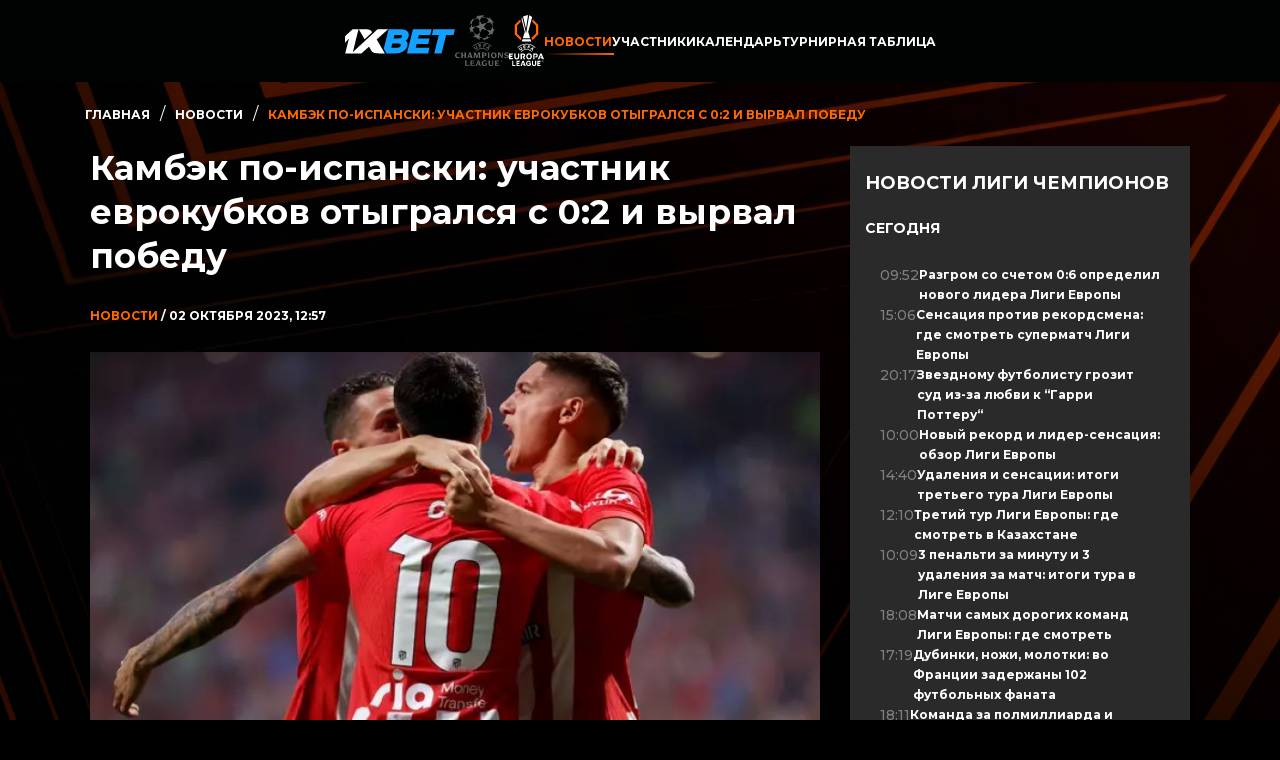

--- FILE ---
content_type: text/html; charset=UTF-8
request_url: https://tengrisport.kz/europa-league/kambek-po-ispanski-uchastnik-evrokubkov-otyigralsya-02-512163/
body_size: 12674
content:
<!doctype html>
<html lang="ru">
<head>
    <meta charset="UTF-8">
    <meta name="viewport" content="width=device-width, initial-scale=1, user-scalable=yes">
    <meta http-equiv="X-UA-Compatible" content="ie=edge">
        <title>Камбэк по-испански: участник еврокубков отыгрался с 0:2 и вырвал победу: 02 октября 2023, 12:57 - новости на Tengrisport.kz</title>
<meta name="Keywords" content="Камбэк,по-испански:,участник,еврокубков,отыгрался,с,0:2,и,вырвал,победу">
<meta property="og:title" content="Камбэк по-испански: участник еврокубков отыгрался с 0:2 и вырвал победу">
<meta name="twitter:title" content="Камбэк по-испански: участник еврокубков отыгрался с 0:2 и вырвал победу">
<meta property="vk:title" content="Камбэк по-испански: участник еврокубков отыгрался с 0:2 и вырвал победу">
<meta property="og:type" content="article">
<meta property="og:updated_time" content="2023-10-02T12:57:05+05:00">
<meta name="author" content="Tengri Sport">
<meta name="twitter:image" content="https://static.tengrinews.kz/userdata/news/2023/news_512163/thumb_m/photo_445732.png">
<meta property="vk:image" content="https://static.tengrinews.kz/userdata/news/2023/news_512163/thumb_m/photo_445732.png">
<meta property="og:image" content="https://static.tengrinews.kz/userdata/news/2023/news_512163/thumb_m/photo_445732.png">
<meta name="article:published_time" property="article:published_time"
      content="2023-10-02T12:57:05+05:00">
<meta name="article:modified_time" content="2023-10-02T12:57:05+05:00">
<meta name="article:section" content="Новости">
    <meta name="article:tag" content="Лига Европы">
                        <meta name="article:tag" content="Испания">
                                <meta name="article:tag" content="Футбол">
                                <meta name="article:tag" content="Лига Европы">
            <meta name="news_keywords" content="Камбэк,по-испански:,участник,еврокубков,отыгрался,с,0:2,и,вырвал,победу">
<meta name="description" content="Мадридский &quot;Атлетико&quot; одержал волевую победу и вошел в топ-4 в чемпионате Испании, передает Tengri Sport.">
<meta name="twitter:description" content="Мадридский &quot;Атлетико&quot; одержал волевую победу и вошел в топ-4 в чемпионате Испании, передает Tengri Sport.">
<meta property="og:description" content="Мадридский &quot;Атлетико&quot; одержал волевую победу и вошел в топ-4 в чемпионате Испании, передает Tengri Sport.">
<meta property="vk:description" content="Мадридский &quot;Атлетико&quot; одержал волевую победу и вошел в топ-4 в чемпионате Испании, передает Tengri Sport.">
<meta name="twitter:card" content="summary_large_image">
<meta name="geo.placename" content="Almaty, Kazakhstan">
<meta name="geo.position" content="43.235955,76.881530">
<meta name="geo.region" content="KZ-ALA">
<meta name="geo.country" content="KZ">
<meta name="ICBM" content="43.235955,76.881530">
<meta name="theme-color" content="#F01836">
<meta name="msapplication-TileColor" content="#F01836">
<meta name="apple-itunes-app" content="app-id=510927516">
<meta name="al:ios:app_store_id" content="510927516">
<meta name="al:ios:app_name" content="Tengrisport Новости Спорта">
<meta name="al:android:package" content="kz.tengrinews">
<meta name="al:android:app_name" content="Tengrisport Новости Спорта">
<meta http-equiv="X-UA-Compatible" content="IE=edge">
<meta property="og:site_name" content="Tengri Sport - Последние новости спорта">
<meta property="twitter:site" content="@tengrinewskz">
<meta property="og:image:width" content="1200">
<meta property="og:image:height" content="630">
<meta property="og:url" content="https://tengrisport.kz/europa-league/kambek-po-ispanski-uchastnik-evrokubkov-otyigralsya-02-512163/">
<meta property="og:locale" content=ru>
<meta name="twitter:url" content="https://tengrisport.kz/europa-league/kambek-po-ispanski-uchastnik-evrokubkov-otyigralsya-02-512163/">
<meta property="vk:url" content="https://tengrisport.kz/europa-league/kambek-po-ispanski-uchastnik-evrokubkov-otyigralsya-02-512163/">

<link href="https://tengrisport.kz/europa-league/kambek-po-ispanski-uchastnik-evrokubkov-otyigralsya-02-512163/" rel="canonical">
<link href="https://tengrisport.kzhttps://static.tengrinews.kz/userdata/news/2023/news_512163/thumb_m/photo_445732.png" rel="image_src">
    <link href="https://tengrisport.kz/europa-league/kambek-po-ispanski-uchastnik-evrokubkov-otyigralsya-02-512163/amp/" rel="amphtml">
<link href="/manifest.json" rel="manifest">
<script type="application/ld+json">
    {"@context":"http:\/\/schema.org","@type":"NewsArticle","mainEntityOfPage":{"@type":"WebPage","@id":"https:\/\/tengrisport.kz\/europa-league\/kambek-po-ispanski-uchastnik-evrokubkov-otyigralsya-02-512163\/"},"headline":"\u041a\u0430\u043c\u0431\u044d\u043a \u043f\u043e-\u0438\u0441\u043f\u0430\u043d\u0441\u043a\u0438: \u0443\u0447\u0430\u0441\u0442\u043d\u0438\u043a \u0435\u0432\u0440\u043e\u043a\u0443\u0431\u043a\u043e\u0432 \u043e\u0442\u044b\u0433\u0440\u0430\u043b\u0441\u044f \u0441 0:2 \u0438 \u0432\u044b\u0440\u0432\u0430\u043b \u043f\u043e\u0431\u0435\u0434\u0443","image":{"@type":"ImageObject","url":"https:\/\/static.tengrinews.kz\/userdata\/news\/2023\/news_512163\/thumb_m\/photo_445732.png","height":800,"width":450},"datePublished":"2023-10-02T12:57:05+06:00","dateModified":"2023-10-02T12:57:05+06:00","author":{"@type":"Person","name":"TengriSport.kz","url":"https:\/\/tengrisport.kz"},"publisher":{"@type":"Organization","name":"TengriSport.kz","logo":{"@type":"ImageObject","url":"https:\/\/tengrisport.kz\/img\/sport\/apple-touch-icon.png","width":152,"height":152}},"description":"\u041c\u0430\u0434\u0440\u0438\u0434\u0441\u043a\u0438\u0439 \"\u0410\u0442\u043b\u0435\u0442\u0438\u043a\u043e\" \u043e\u0434\u0435\u0440\u0436\u0430\u043b \u0432\u043e\u043b\u0435\u0432\u0443\u044e \u043f\u043e\u0431\u0435\u0434\u0443 \u0438 \u0432\u043e\u0448\u0435\u043b \u0432 \u0442\u043e\u043f-4 \u0432 \u0447\u0435\u043c\u043f\u0438\u043e\u043d\u0430\u0442\u0435 \u0418\u0441\u043f\u0430\u043d\u0438\u0438, \u043f\u0435\u0440\u0435\u0434\u0430\u0435\u0442 Tengri Sport."}
</script>    <script type="application/ld+json">
        {"@context":"http:\/\/schema.org","@type":"NewsArticle","mainEntityOfPage":{"@type":"WebPage","@id":"https:\/\/tengrisport.kz\/europa-league\/kambek-po-ispanski-uchastnik-evrokubkov-otyigralsya-02-512163\/"},"headline":"\u041a\u0430\u043c\u0431\u044d\u043a \u043f\u043e-\u0438\u0441\u043f\u0430\u043d\u0441\u043a\u0438: \u0443\u0447\u0430\u0441\u0442\u043d\u0438\u043a \u0435\u0432\u0440\u043e\u043a\u0443\u0431\u043a\u043e\u0432 \u043e\u0442\u044b\u0433\u0440\u0430\u043b\u0441\u044f \u0441 0:2 \u0438 \u0432\u044b\u0440\u0432\u0430\u043b \u043f\u043e\u0431\u0435\u0434\u0443","image":{"@type":"ImageObject","url":"https:\/\/static.tengrinews.kz\/userdata\/news\/2023\/news_512163\/thumb_m\/photo_445732.png","height":800,"width":450},"datePublished":"2023-10-02T12:57:05+06:00","dateModified":"2023-10-02T12:57:05+06:00","author":{"@type":"Person","name":"TengriSport.kz","url":"https:\/\/tengrisport.kz"},"publisher":{"@type":"Organization","name":"TengriSport.kz","logo":{"@type":"ImageObject","url":"https:\/\/tengrisport.kz\/img\/sport\/apple-touch-icon.png","width":152,"height":152}},"description":"\u041c\u0430\u0434\u0440\u0438\u0434\u0441\u043a\u0438\u0439 \"\u0410\u0442\u043b\u0435\u0442\u0438\u043a\u043e\" \u043e\u0434\u0435\u0440\u0436\u0430\u043b \u0432\u043e\u043b\u0435\u0432\u0443\u044e \u043f\u043e\u0431\u0435\u0434\u0443 \u0438 \u0432\u043e\u0448\u0435\u043b \u0432 \u0442\u043e\u043f-4 \u0432 \u0447\u0435\u043c\u043f\u0438\u043e\u043d\u0430\u0442\u0435 \u0418\u0441\u043f\u0430\u043d\u0438\u0438, \u043f\u0435\u0440\u0435\u0434\u0430\u0435\u0442 Tengri Sport."}
    </script>
    <script type="application/ld+json">
        {"@context":"https:\/\/schema.org","@type":"BreadcrumbList","itemListElement":[{"@type":"ListItem","position":1,"item":{"@id":"https:\/\/tengrisport.kz\/","name":"\u0413\u043b\u0430\u0432\u043d\u0430\u044f"}},{"@type":"ListItem","position":2,"item":{"@id":"https:\/\/tengrisport.kz\/find-out\/","name":"\u0423\u0437\u043d\u0430\u0439"}},{"@type":"ListItem","position":3,"item":{"@id":"https:\/\/tengrisport.kz\/tengri-sport\/","name":"Tengri Sport"}},{"@type":"ListItem","position":4,"item":{"@id":"https:\/\/tengrisport.kz\/europa-league\/","name":"\u041b\u0438\u0433\u0430 \u0415\u0432\u0440\u043e\u043f\u044b"}}]}
    </script>
        <link rel="preload" as="style" href="https://tengrisport.kz/build/assets/europa-league-CwGFC-tR.css" /><link rel="modulepreload" as="script" href="https://tengrisport.kz/build/assets/europa-league-b-eQv0U9.js" /><link rel="stylesheet" href="https://tengrisport.kz/build/assets/europa-league-CwGFC-tR.css" /><script type="module" src="https://tengrisport.kz/build/assets/europa-league-b-eQv0U9.js"></script>
<script>
     window.addEventListener('load', () => window.setTimeout(() => {
        const makeLink = (asset) => {
            const link = document.createElement('link')

            Object.keys(asset).forEach((attribute) => {
                link.setAttribute(attribute, asset[attribute])
            })

            return link
        }

        const loadNext = (assets, count) => window.setTimeout(() => {
            if (count > assets.length) {
                count = assets.length

                if (count === 0) {
                    return
                }
            }

            const fragment = new DocumentFragment

            while (count > 0) {
                const link = makeLink(assets.shift())
                fragment.append(link)
                count--

                if (assets.length) {
                    link.onload = () => loadNext(assets, 1)
                    link.onerror = () => loadNext(assets, 1)
                }
            }

            document.head.append(fragment)
        })

        loadNext([], 3)
    }))
</script>    <link rel="preconnect" href="https://fonts.googleapis.com">
    <link rel="preconnect" href="https://fonts.gstatic.com" crossorigin>
    <link href="https://fonts.googleapis.com/css2?family=Montserrat:ital,wght@0,100..900;1,100..900&display=swap"
          rel="stylesheet">
    <link rel="stylesheet" href="https://unpkg.com/swiper/swiper-bundle.min.css"/>
    <link rel="apple-touch-icon" sizes="152x152" href="/img/sport/apple-touch-icon.png">
    <link rel="icon" type="image/png" sizes="32x32" href="/img/sport/favicon-32x32.png">
    <link rel="icon" type="image/png" sizes="16x16" href="/img/sport/favicon-16x16.png">
    <link rel="manifest" href="/img/sport/site.webmanifest">
    <link rel="mask-icon" href="/img/sport/safari-pinned-tab.svg" color="#5bbad5">
            <script>
        window.addEventListener('load', function () {
            setTimeout(function () {
                (function (w, d, s, l, i) {
                    w[l] = w[l] || [];
                    w[l].push({
                        'gtm.start': new Date().getTime(), event: 'gtm.js'
                    });
                    var f = d.getElementsByTagName(s)[0],
                        j = d.createElement(s), dl = l != 'dataLayer' ? '&l=' + l : '';
                    j.async = true;
                    j.src =
                        '//www.googletagmanager.com/gtm.js?id=' + i + dl;
                    f.parentNode.insertBefore(j, f);
                })(window, document, 'script', 'dataLayer', 'GTM-W3LJ8QND');
            }, 3000);
        });
    </script>
    <!-- End Google Tag Manager -->
</head>
<body>
<noscript>
    <iframe loading="lazy" src="//www.googletagmanager.com/ns.html?id=GTM-W3LJ8QND"
            height="0" width="0" style="display:none;visibility:hidden"></iframe>
</noscript>
<header>
    <nav>
        <div class="logo-container">
            <a href="/europa-league/">
                <img src="/img/champions-league/1xbe-logo.svg" alt="1xbet">
            </a>
            <a href="/champions-league/" class="champions-league">
                <img src="/img/champions-league/champions-league-logo.svg" alt="Лига чемпионов 2025-2026">
            </a>
            <a href="/europa-league/" class="europa-league active">
                <img src="/img/champions-league/europa-league-logo.svg" alt="Лига Европы 2025-2026">
            </a>
        </div>
        <ul class="hidden-mobile">
            <li class="active">
                <a href="/europa-league/news/">Новости</a></li>
            <li class="">
                <a
                        href="/europa-league/teams/">Участники</a></li>
            <li class=""><a
                        href="/europa-league/schedule/">Календарь</a></li>
            <li class="">
                <a href="/europa-league/results/">Турнирная таблица</a></li>
            
            
            
            
        </ul>
        <button class="mobile-menu-button show-mobile">
            <img class="open" src="/img/champions-league/mobile-menu.svg" alt="mobile-menu">
            <img class="close" src="/img/champions-league/mobile-menu-close.svg" alt="mobile-menu">
        </button>
        <div class="mobile-menu">
            <ul>
                <li class="active">
                    <a href="/europa-league/news/">Новости</a></li>
                <li class="">
                    <a
                            href="/europa-league/teams/">Участники</a></li>
                <li class=""><a
                            href="/europa-league/schedule/">Календарь</a></li>
                <li class="">
                    <a href="/europa-league/results/">Турнирная таблица</a></li>
                
                
                
            </ul>
        </div>
    </nav>
</header>
    <main class="sing-news">
        <span class="hidden"
              data-view-inc=""
              data-id="512163"
              data-type="news"
              data-lang="ru"
              data-mix=""
              data-travel=""></span>
        <span class="hidden"
              data-view-inc=""
              data-id="512163"
              data-type="news"
              data-lang="ru"
              data-mix=""
              data-travel=""></span>
        <section class="news_rubric">
            <ul class="bread-crumbs">
                <li><a href="/europa-league/">Главная</a></li>
                <li><a href="/europa-league/news/">Новости</a></li>
                <li><a href="https://tengrisport.kz/europa-league/kambek-po-ispanski-uchastnik-evrokubkov-otyigralsya-02-512163//">Камбэк по-испански: участник еврокубков отыгрался с 0:2 и вырвал победу</a></li>
            </ul>
            <div class="news_single_container">
                <div class="news_single">
                    <h1>Камбэк по-испански: участник еврокубков отыгрался с 0:2 и вырвал победу</h1>
                    <span class="data">
                    <span class="rubric">новости </span>
                    <span class="date"> /  02 октября 2023, 12:57</span>
                </span>
                    <div class="image-container">
                        <img src="https://static.tengrinews.kz/userdata/news/2023/news_512163/thumb_m/photo_445732.png" alt="">
                    </div>
                    <em>Фото: twitter.com/Atleti</em>
                    <div class="content">
                        <p>Мадридский "Атлетико" одержал волевую победу и вошел в топ-4 в чемпионате Испании, передает <a href="https://tengrinews.kz/tengri-sport/" target="_blank">Tengri Sport</a>.</p> <p>В 8-м туре Ла Лиги мадридцы встречались с клубом "Кадис" на "Метрополитано Стадиум" и пропустили два гола к 27-й минуте.</p> <blockquote> <p>"Встреча, прошедшая в Мадриде, завершилась со счетом 3:2. При этом хозяева поля уступали 0:2, но сумели не только отыграться, но и вырвали победу.</p> <p>У гостей отличились Лукас Пирес (12-я минута) и Рохер Марти (27-я). На это "матрасники" ответили дублем Анхеля Корреа (32-я, 66-я) и точным ударом Науэля Молины (46-я)", - пишет <a href="https://vesti.kz/spain/atletiko-sdelal-pobednyiy-kambek-s-02-v-la-lige-334012/">Vesti.kz</a>.</p> </blockquote> <p>После этой игры "Атлетико" с 16 очками (игра в запасе) располагается на четвертом месте турнирной таблицы, а лидируют мадридский "Реал" (21 очко), "Барселона" (20 очков) и "Жирона" (19 очков).</p><div class="tn-video-banner">
    <div class="tn-inpage">
    <!--Тип баннера: [Tengrinews] [Desktop] InPage-->
    <div id="adfox_160136414229977809news512163"></div>
    <script>
        if (window.innerWidth > 480) {
            window.yaContextCb.push(() => {
                Ya.adfoxCode.createAdaptive({
                    ownerId: 1472290,
                    containerId: 'adfox_160136414229977809news512163',
                    params: {
                        pp: 'g',
                        ps: 'gpgt',
                        p2: 'ikun',
                        insertAfter: "undefined",
                        insertPosition: "0",
                        stick: true,
                        stickTo: "bottom-right",
                        stickyColorScheme: "light"
                    }
                }, ['desktop', 'tablet'], {
                    tabletWidth: 830,
                    phoneWidth: 480,
                    isAutoReloads: false
                });
            });
        } else {
            window.yaContextCb.push(() => {
                Ya.adfoxCode.createAdaptive({
                    ownerId: 1472290,
                    containerId: 'adfox_160136414229977809news512163',
                    params: {
                        pp: 'g',
                        ps: 'gpgt',
                        p2: 'ikuo'
                    }
                }, ['phone'], {
                    tabletWidth: 830,
                    phoneWidth: 480,
                    isAutoReloads: false
                });
            });
        }
    </script>
</div></div> <p></p> <p></p> <blockquote class="twitter-tweet"> <p lang="en" dir="ltr">HIGHLIGHTS: <a href="https://twitter.com/hashtag/AtletiC%C3%A1diz?src=hash&amp;ref_src=twsrc%5Etfw" rel="nofollow noopener">#AtletiCádiz</a> 3-2<a href="https://twitter.com/atletienglish?ref_src=twsrc%5Etfw" rel="nofollow noopener">@atletienglish</a> make an impressive comeback to get the three points! ?<a href="https://twitter.com/hashtag/LALIGAEASPORTS?src=hash&amp;ref_src=twsrc%5Etfw" rel="nofollow noopener">#LALIGAEASPORTS</a> | <a href="https://twitter.com/hashtag/LALIGAHighlights?src=hash&amp;ref_src=twsrc%5Etfw" rel="nofollow noopener">#LALIGAHighlights</a> <a href="https://t.co/RVFc5hPULD" rel="nofollow noopener">pic.twitter.com/RVFc5hPULD</a></p> — LALIGA English (@LaLigaEN) <a href="https://twitter.com/LaLigaEN/status/1708608447829225779?ref_src=twsrc%5Etfw" rel="nofollow noopener">October 1, 2023</a></blockquote> <p><a href="https://tengrisport.kz/champions-league/barselona-zamenila-zvezdu-nachale-matcha-izvestnyi-prichinyi-512104/">"Барселона" заменила свою звезду в начале матча: известны причины</a></p> <p>Ранее "Барселона" обыграла "Севилью", а матч <a href="https://tengrisport.kz/champions-league/barselona-zamenila-zvezdu-nachale-matcha-izvestnyi-prichinyi-512104/">не смог доиграть</a> один из лидеров каталонского клуба Рафинья.</p> <p>Параллельно стало известно, что "Барселону" <a href="https://tengrisport.kz/champions-league/barselonu-mogut-isklyuchit-ligi-chempionov-izvestnyi-511905/">могут исключить</a> из розыгрыша Лиги чемпионов УЕФА.</p> <p>В следующем туре группового раунда Лиги чемпионов "Барселона" сыграет в гостях с "Порту" (4 октября), а "Атлетико" примет "Фейенорд" в Лиге Европы (4 октября).</p> <p><b><a href="https://msports.kz/" rel="nofollow noopener" target="_blank">Спорт әлеміндегі жаңалықтар қазақ тілінде: Massaget.kz сайтына өтіңіз!</a></b></p> <p><em>Спорта хватит на всех!<br />Главный спонсор спортивных эмоций, компания 1XBET, дарит всем новым пользователям до 200 000 тенге! Смотри любимые спортивные события и побеждай вместе со своими фаворитами! Подробная информация на сайте и в приложении <a href="https://1xbet.kz/?tag=s_2042165m_2205c_Pr_spec&amp;site=2042165&amp;ad=2205&amp;r=registration/" rel="nofollow noopener">1XBET.KZ</a>.</em></p>
                                            </div>
                    <div data-link="" data-id="512163" data-model="news"></div>


                                            <ul class="tag-list" id="comments">
                            <li class="head">Теги:</li>
                                                                                                <li><a href="/tag/испания/">Испания</a></li>
                                                                                                                                <li><a href="/tag/football/">Футбол</a></li>
                                                                                                                                <li><a href="/tag/лига-европы/">Лига Европы</a></li>
                                                                                    </ul>
                                    </div>
                <div class="news_single_tape">
                    <div class="news_single_tape_header">
                        Новости лиги чемпионов
                        <span>
                        Сегодня
                    </span>
                    </div>
                    <div class="news_single_tape_body">
                                                    <div class="news_single_tape_item">
                            <span class="date">09:52</span>
                                <a href="https://tengrisport.kz/europa-league/razgrom-so-schetom-06-opredelil-novogo-lidera-ligi-evropyi-586776/">
                                <span class="title">Разгром со счетом 0:6 определил нового лидера Лиги Европы</span>
                                </a>
                            </div>
                                                    <div class="news_single_tape_item">
                            <span class="date">15:06</span>
                                <a href="https://tengrisport.kz/europa-league/sensatsiya-protiv-rekordsmena-smotret-supermatch-ligi-586721/">
                                <span class="title">Сенсация против рекордсмена: где смотреть суперматч Лиги Европы</span>
                                </a>
                            </div>
                                                    <div class="news_single_tape_item">
                            <span class="date">20:17</span>
                                <a href="https://tengrisport.kz/europa-league/zvezdnomu-futbolistu-grozit-sud-iz-za-lyubvi-k-garri-potteru-586246/">
                                <span class="title">Звездному футболисту грозит суд из-за любви к “Гарри Поттеру“</span>
                                </a>
                            </div>
                                                    <div class="news_single_tape_item">
                            <span class="date">10:00</span>
                                <a href="https://tengrisport.kz/europa-league/novyiy-rekord-i-lider-sensatsiya-obzor-ligi-evropyi-585052/">
                                <span class="title">Новый рекорд и лидер-сенсация: обзор Лиги Европы</span>
                                </a>
                            </div>
                                                    <div class="news_single_tape_item">
                            <span class="date">14:40</span>
                                <a href="https://tengrisport.kz/europa-league/udaleniya-i-sensatsii-itogi-tretego-tura-ligi-evropyi-583985/">
                                <span class="title">Удаления и сенсации: итоги третьего тура Лиги Европы</span>
                                </a>
                            </div>
                                                    <div class="news_single_tape_item">
                            <span class="date">12:10</span>
                                <a href="https://tengrisport.kz/europa-league/tretiy-tur-ligi-evropyi-gde-smotret-v-kazahstane-583883/">
                                <span class="title">Третий тур Лиги Европы: где смотреть в Казахстане</span>
                                </a>
                            </div>
                                                    <div class="news_single_tape_item">
                            <span class="date">10:09</span>
                                <a href="https://tengrisport.kz/europa-league/3-penalti-minutu-3-udaleniya-match-itogi-tura-lige-evropyi-582268/">
                                <span class="title">3 пенальти за минуту и 3 удаления за матч: итоги тура в Лиге Европы</span>
                                </a>
                            </div>
                                                    <div class="news_single_tape_item">
                            <span class="date">18:08</span>
                                <a href="https://tengrisport.kz/europa-league/matchi-samyih-dorogih-komand-ligi-evropyi-gde-smotret-582199/">
                                <span class="title">Матчи самых дорогих команд Лиги Европы: где смотреть</span>
                                </a>
                            </div>
                                                    <div class="news_single_tape_item">
                            <span class="date">17:19</span>
                                <a href="https://tengrisport.kz/europa-league/dubinki-noji-molotki-frantsii-zaderjanyi-102-futbolnyih-581596/">
                                <span class="title">Дубинки, ножи, молотки: во Франции задержаны 102 футбольных фаната</span>
                                </a>
                            </div>
                                                    <div class="news_single_tape_item">
                            <span class="date">18:11</span>
                                <a href="https://tengrisport.kz/europa-league/komanda-polmilliarda-znakomyie-kayrata-smotret-ligu-evropyi-581531/">
                                <span class="title">Команда за полмиллиарда и знакомые “Кайрата“: где смотреть Лигу Европы</span>
                                </a>
                            </div>
                                                    <div class="news_single_tape_item">
                            <span class="date">02:35</span>
                                <a href="https://tengrisport.kz/europa-league/znamenityiy-fanat-manchester-yunayted-popal-skandal-iz-za-581381/">
                                <span class="title">Знаменитый фанат “Манчестер Юнайтед“ попал в скандал из-за своих волос</span>
                                </a>
                            </div>
                                                    <div class="news_single_tape_item">
                            <span class="date">08:01</span>
                                <a href="https://tengrisport.kz/europa-league/1XBET-otsenila-perspektivyi-kazahstanskih-klubov-evropeyskih-577828/">
                                <span class="title">1XBET оценила перспективы казахстанских клубов в европейских турнирах</span>
                                </a>
                            </div>
                                                    <div class="news_single_tape_item">
                            <span class="date">14:17</span>
                                <a href="https://tengrisport.kz/europa-league/chego-jdat-ot-kazahstanskih-komand-v-evrokubkah-577164/">
                                <span class="title">Чего ждать от казахстанских команд в еврокубках?</span>
                                </a>
                            </div>
                                                    <div class="news_single_tape_item">
                            <span class="date">10:15</span>
                                <a href="https://tengrisport.kz/europa-league/kapitanu-manchester-yunayted-postavili-ultimatum-provala-571541/">
                                <span class="title">Капитану “Манчестер Юнайтед“ поставили ультиматум после провала</span>
                                </a>
                            </div>
                                                    <div class="news_single_tape_item">
                            <span class="date">22:27</span>
                                <a href="https://tengrisport.kz/europa-league/zvezda-manchester-yunayted-vyiskazalsya-uhode-provala-lige-570821/">
                                <span class="title">Звезда “Манчестер Юнайтед“ высказался об уходе после провала в Лиге Европы</span>
                                </a>
                            </div>
                                                    <div class="news_single_tape_item">
                            <span class="date">10:16</span>
                                <a href="https://tengrisport.kz/europa-league/uydu-kompensatsii-trener-yunayted-porajenii-finale-ligi-570762/">
                                <span class="title">“Уйду без компенсации“ - тренер “Юнайтед“ о поражении в финале Лиги Европы</span>
                                </a>
                            </div>
                                                    <div class="news_single_tape_item">
                            <span class="date">02:08</span>
                                <a href="https://tengrisport.kz/europa-league/match-manchester-yunayted-tottenhem-zavershilsya-570746/">
                                <span class="title">Матч “Манчестер Юнайтед“ - “Тоттенхэм“ завершился исторической победой</span>
                                </a>
                            </div>
                                                    <div class="news_single_tape_item">
                            <span class="date">17:00</span>
                                <a href="https://tengrisport.kz/europa-league/bitva-manchester-yunayted-vyihod-ligu-chempionov-smotret-570682/">
                                <span class="title">Битва “Манчестер Юнайтед“ за выход в Лигу чемпионов: где смотреть</span>
                                </a>
                            </div>
                                                    <div class="news_single_tape_item">
                            <span class="date">10:12</span>
                                <a href="https://tengrisport.kz/europa-league/fanatyi-manchester-yunayted-napali-sopernikov-finalu-jizni-570633/">
                                <span class="title">Фанаты “Манчестер Юнайтед“ напали на соперников по “финалу жизни“</span>
                                </a>
                            </div>
                                                    <div class="news_single_tape_item">
                            <span class="date">01:15</span>
                                <a href="https://tengrisport.kz/europa-league/yujnokoreyskuyu-zvezdu-shantajirovali-falshivoy-570143/">
                                <span class="title">Южнокорейскую звезду шантажировали фальшивой беременностью</span>
                                </a>
                            </div>
                                            </div>
                </div>
            </div>
        </section>
        <section class="main-slider">
    <div class="swiper">
        <div class="main-slider-header">
            Ближайшие матчи
            <div class="swiper-buttons">
                <div class="swiper-button-prev"></div>
                <div class="swiper-button-next"></div>
            </div>
        </div>
        <div class="swiper-wrapper">
                            <div class="swiper-slide" data-id="168401">
                    <div class="body">
                        <div class="match">
                                                            <div class="date">11 декабря 2025, 22:45</div>
                                                                                                                                                                            <div class="vs-grid">
                                <div class="vs-grid-item">
                                    <div class="name">
                                        <img class="icon" src="https://vesti.kz/userdata/team/emblem_m/b44f89d138a762f905bf95578a0a5954.png">
                                        <span>Динамо З</span>
                                    </div>
                                    <span class="score">36%</span>
                                </div>
                                <div class="vs">
                                    <img src="/img/champions-league/VS.svg" alt="">
                                </div>
                                <div class="vs-grid-item">
                                    <div class="name">
                                        <img class="icon" src="https://vesti.kz/userdata/team/emblem_m/e75f568353110637371d3f94e9e18a49.png">
                                        <span>Бетис</span>
                                    </div>
                                    <span class="score">64%</span>
                                </div>
                                <a  target="_blank" rel="noopener nofollow"   href="https://refpa0861.com/L?tag=s_3496649m_2205c_odds&amp;r=/ru/line/Football/118593-UEFA-Europa-League/674475137-Dinamo-Zagreb-Real-Betis" class="link">
                                    <span class="hidden">Общий этап. Участники Динамо З против Бетис</span>
                                </a>
                            </div>
                        </div>
                                                    <a   target="_blank"
                               rel="noopener nofollow" href="https://refpa0861.com/L?tag=s_3496649m_2205c_odds&amp;r=/ru/line/Football/118593-UEFA-Europa-League/674475137-Dinamo-Zagreb-Real-Betis" class="odds">
                                <div class="progress">
                                    <div style="width: 36%" class="item"></div>
                                    <div style="width: 64%" class="item"></div>
                                </div>
                                <span class="hidden">Динамо З vs Бетис</span>
                                
                                
                                
                            </a>
                                            </div>
                </div>
                            <div class="swiper-slide" data-id="168402">
                    <div class="body">
                        <div class="match">
                                                            <div class="date">11 декабря 2025, 22:45</div>
                                                                                                                                                                            <div class="vs-grid">
                                <div class="vs-grid-item">
                                    <div class="name">
                                        <img class="icon" src="https://vesti.kz/userdata/team/emblem_m/73c6e3edee55eaa1db45a309bd344603.png">
                                        <span>Ференцварош</span>
                                    </div>
                                    <span class="score">68%</span>
                                </div>
                                <div class="vs">
                                    <img src="/img/champions-league/VS.svg" alt="">
                                </div>
                                <div class="vs-grid-item">
                                    <div class="name">
                                        <img class="icon" src="https://vesti.kz/userdata/team/emblem_m/2a30f97abfe980401ebed337400db5cf.png">
                                        <span>Глазго Рейнджерс</span>
                                    </div>
                                    <span class="score">32%</span>
                                </div>
                                <a  target="_blank" rel="noopener nofollow"   href="https://refpa0861.com/L?tag=s_3496649m_2205c_odds&amp;r=/ru/line/Football/118593-UEFA-Europa-League/674475140-Ferencvarosi-Rangers" class="link">
                                    <span class="hidden">Общий этап. Участники Ференцварош против Глазго Рейнджерс</span>
                                </a>
                            </div>
                        </div>
                                                    <a   target="_blank"
                               rel="noopener nofollow" href="https://refpa0861.com/L?tag=s_3496649m_2205c_odds&amp;r=/ru/line/Football/118593-UEFA-Europa-League/674475140-Ferencvarosi-Rangers" class="odds">
                                <div class="progress">
                                    <div style="width: 68%" class="item"></div>
                                    <div style="width: 32%" class="item"></div>
                                </div>
                                <span class="hidden">Ференцварош vs Глазго Рейнджерс</span>
                                
                                
                                
                            </a>
                                            </div>
                </div>
                            <div class="swiper-slide" data-id="168403">
                    <div class="body">
                        <div class="match">
                                                            <div class="date">11 декабря 2025, 22:45</div>
                                                                                                                                                                            <div class="vs-grid">
                                <div class="vs-grid-item">
                                    <div class="name">
                                        <img class="icon" src="https://vesti.kz/userdata/team/emblem_m/02ac0954660175095cb37f99c7ce9e8b.png">
                                        <span>Янг Бойз</span>
                                    </div>
                                    <span class="score">26%</span>
                                </div>
                                <div class="vs">
                                    <img src="/img/champions-league/VS.svg" alt="">
                                </div>
                                <div class="vs-grid-item">
                                    <div class="name">
                                        <img class="icon" src="https://vesti.kz/userdata/team/emblem_m/40a54739761d6d230e401e56ffcdad63.png">
                                        <span>Лилль</span>
                                    </div>
                                    <span class="score">74%</span>
                                </div>
                                <a  target="_blank" rel="noopener nofollow"   href="https://refpa0861.com/L?tag=s_3496649m_2205c_odds&amp;r=/ru/line/Football/118593-UEFA-Europa-League/674475578-Young-Boys-Lille-OSC" class="link">
                                    <span class="hidden">Общий этап. Участники Янг Бойз против Лилль</span>
                                </a>
                            </div>
                        </div>
                                                    <a   target="_blank"
                               rel="noopener nofollow" href="https://refpa0861.com/L?tag=s_3496649m_2205c_odds&amp;r=/ru/line/Football/118593-UEFA-Europa-League/674475578-Young-Boys-Lille-OSC" class="odds">
                                <div class="progress">
                                    <div style="width: 26%" class="item"></div>
                                    <div style="width: 74%" class="item"></div>
                                </div>
                                <span class="hidden">Янг Бойз vs Лилль</span>
                                
                                
                                
                            </a>
                                            </div>
                </div>
                            <div class="swiper-slide" data-id="168404">
                    <div class="body">
                        <div class="match">
                                                            <div class="date">11 декабря 2025, 22:45</div>
                                                                                                                                                                            <div class="vs-grid">
                                <div class="vs-grid-item">
                                    <div class="name">
                                        <img class="icon" src="https://vesti.kz/userdata/team/emblem_m/d98344689d24c7b2993afb90f1af526f.png">
                                        <span>Митьюлланд</span>
                                    </div>
                                    <span class="score">68%</span>
                                </div>
                                <div class="vs">
                                    <img src="/img/champions-league/VS.svg" alt="">
                                </div>
                                <div class="vs-grid-item">
                                    <div class="name">
                                        <img class="icon" src="https://vesti.kz/userdata/team/emblem_m/453d1e85fb29fb2346703cea53f8f48e.png">
                                        <span>Генк</span>
                                    </div>
                                    <span class="score">32%</span>
                                </div>
                                <a  target="_blank" rel="noopener nofollow"   href="https://refpa0861.com/L?tag=s_3496649m_2205c_odds&amp;r=/ru/line/Football/118593-UEFA-Europa-League/674475155-Midtjylland-Genk" class="link">
                                    <span class="hidden">Общий этап. Участники Митьюлланд против Генк</span>
                                </a>
                            </div>
                        </div>
                                                    <a   target="_blank"
                               rel="noopener nofollow" href="https://refpa0861.com/L?tag=s_3496649m_2205c_odds&amp;r=/ru/line/Football/118593-UEFA-Europa-League/674475155-Midtjylland-Genk" class="odds">
                                <div class="progress">
                                    <div style="width: 68%" class="item"></div>
                                    <div style="width: 32%" class="item"></div>
                                </div>
                                <span class="hidden">Митьюлланд vs Генк</span>
                                
                                
                                
                            </a>
                                            </div>
                </div>
                            <div class="swiper-slide" data-id="168405">
                    <div class="body">
                        <div class="match">
                                                            <div class="date">11 декабря 2025, 22:45</div>
                                                                                                                                                                            <div class="vs-grid">
                                <div class="vs-grid-item">
                                    <div class="name">
                                        <img class="icon" src="https://vesti.kz/userdata/team/emblem_m/34bbd76f6c14273a7297b53175bad682.png">
                                        <span>Лудогорец-1945</span>
                                    </div>
                                    <span class="score">38%</span>
                                </div>
                                <div class="vs">
                                    <img src="/img/champions-league/VS.svg" alt="">
                                </div>
                                <div class="vs-grid-item">
                                    <div class="name">
                                        <img class="icon" src="https://vesti.kz/userdata/team/emblem_m/fdd5d9496098dce10d8e1cef9d712706.png">
                                        <span>ПАОК</span>
                                    </div>
                                    <span class="score">62%</span>
                                </div>
                                <a  target="_blank" rel="noopener nofollow"   href="https://refpa0861.com/L?tag=s_3496649m_2205c_odds&amp;r=/ru/line/Football/118593-UEFA-Europa-League/674475149-Ludogorets-1945-PAOK" class="link">
                                    <span class="hidden">Общий этап. Участники Лудогорец-1945 против ПАОК</span>
                                </a>
                            </div>
                        </div>
                                                    <a   target="_blank"
                               rel="noopener nofollow" href="https://refpa0861.com/L?tag=s_3496649m_2205c_odds&amp;r=/ru/line/Football/118593-UEFA-Europa-League/674475149-Ludogorets-1945-PAOK" class="odds">
                                <div class="progress">
                                    <div style="width: 38%" class="item"></div>
                                    <div style="width: 62%" class="item"></div>
                                </div>
                                <span class="hidden">Лудогорец-1945 vs ПАОК</span>
                                
                                
                                
                            </a>
                                            </div>
                </div>
                            <div class="swiper-slide" data-id="168406">
                    <div class="body">
                        <div class="match">
                                                            <div class="date">11 декабря 2025, 22:45</div>
                                                                                                                                                                            <div class="vs-grid">
                                <div class="vs-grid-item">
                                    <div class="name">
                                        <img class="icon" src="https://vesti.kz/userdata/team/emblem_m/7212f45f0cb58ffefb672e6fa0ed4634.png">
                                        <span>Штурм</span>
                                    </div>
                                    <span class="score">44%</span>
                                </div>
                                <div class="vs">
                                    <img src="/img/champions-league/VS.svg" alt="">
                                </div>
                                <div class="vs-grid-item">
                                    <div class="name">
                                        <img class="icon" src="https://vesti.kz/userdata/team/emblem_m/3371d3c0ad10ee3f3e42704e7b7cb2c9.png">
                                        <span>Црвена Звезда</span>
                                    </div>
                                    <span class="score">56%</span>
                                </div>
                                <a  target="_blank" rel="noopener nofollow"   href="https://refpa0861.com/L?tag=s_3496649m_2205c_odds&amp;r=/ru/line/Football/118593-UEFA-Europa-League/674475143-Sturm-Graz-Crvena-Zvezda" class="link">
                                    <span class="hidden">Общий этап. Участники Штурм против Црвена Звезда</span>
                                </a>
                            </div>
                        </div>
                                                    <a   target="_blank"
                               rel="noopener nofollow" href="https://refpa0861.com/L?tag=s_3496649m_2205c_odds&amp;r=/ru/line/Football/118593-UEFA-Europa-League/674475143-Sturm-Graz-Crvena-Zvezda" class="odds">
                                <div class="progress">
                                    <div style="width: 44%" class="item"></div>
                                    <div style="width: 56%" class="item"></div>
                                </div>
                                <span class="hidden">Штурм vs Црвена Звезда</span>
                                
                                
                                
                            </a>
                                            </div>
                </div>
                            <div class="swiper-slide" data-id="168407">
                    <div class="body">
                        <div class="match">
                                                            <div class="date">11 декабря 2025, 22:45</div>
                                                                                                                                                                            <div class="vs-grid">
                                <div class="vs-grid-item">
                                    <div class="name">
                                        <img class="icon" src="https://vesti.kz/userdata/team/emblem_m/a5f8b4445f1ac0bdd717b93b623462d6.png">
                                        <span>Ницца Олимпик</span>
                                    </div>
                                    <span class="score">47%</span>
                                </div>
                                <div class="vs">
                                    <img src="/img/champions-league/VS.svg" alt="">
                                </div>
                                <div class="vs-grid-item">
                                    <div class="name">
                                        <img class="icon" src="https://vesti.kz/userdata/team/emblem_m/df7c7d120bf0cdb7318ca43b9bd1b3e4.png">
                                        <span>Брага Спортинг</span>
                                    </div>
                                    <span class="score">53%</span>
                                </div>
                                <a  target="_blank" rel="noopener nofollow"   href="https://refpa0861.com/L?tag=s_3496649m_2205c_odds&amp;r=/ru/line/Football/118593-UEFA-Europa-League/674475158-Nice-Braga" class="link">
                                    <span class="hidden">Общий этап. Участники Ницца Олимпик против Брага Спортинг</span>
                                </a>
                            </div>
                        </div>
                                                    <a   target="_blank"
                               rel="noopener nofollow" href="https://refpa0861.com/L?tag=s_3496649m_2205c_odds&amp;r=/ru/line/Football/118593-UEFA-Europa-League/674475158-Nice-Braga" class="odds">
                                <div class="progress">
                                    <div style="width: 47%" class="item"></div>
                                    <div style="width: 53%" class="item"></div>
                                </div>
                                <span class="hidden">Ницца Олимпик vs Брага Спортинг</span>
                                
                                
                                
                            </a>
                                            </div>
                </div>
                            <div class="swiper-slide" data-id="168408">
                    <div class="body">
                        <div class="match">
                                                            <div class="date">11 декабря 2025, 22:45</div>
                                                                                                                                                                            <div class="vs-grid">
                                <div class="vs-grid-item">
                                    <div class="name">
                                        <img class="icon" src="https://vesti.kz/userdata/team/emblem_m/b3dad2ae0aa783a6a15bbe3dc293691f.png">
                                        <span>Штутгарт-1893</span>
                                    </div>
                                    <span class="score">92%</span>
                                </div>
                                <div class="vs">
                                    <img src="/img/champions-league/VS.svg" alt="">
                                </div>
                                <div class="vs-grid-item">
                                    <div class="name">
                                        <img class="icon" src="https://vesti.kz/userdata/team/emblem_m/33b43b473c9cb6945007218506bc5b10.png">
                                        <span>Маккаби Т-А</span>
                                    </div>
                                    <span class="score">8%</span>
                                </div>
                                <a  target="_blank" rel="noopener nofollow"   href="https://refpa0861.com/L?tag=s_3496649m_2205c_odds&amp;r=/ru/line/Football/118593-UEFA-Europa-League/674475152-VfB-Stuttgart-Maccabi-Tel-Aviv" class="link">
                                    <span class="hidden">Общий этап. Участники Штутгарт-1893 против Маккаби Т-А</span>
                                </a>
                            </div>
                        </div>
                                                    <a   target="_blank"
                               rel="noopener nofollow" href="https://refpa0861.com/L?tag=s_3496649m_2205c_odds&amp;r=/ru/line/Football/118593-UEFA-Europa-League/674475152-VfB-Stuttgart-Maccabi-Tel-Aviv" class="odds">
                                <div class="progress">
                                    <div style="width: 92%" class="item"></div>
                                    <div style="width: 8%" class="item"></div>
                                </div>
                                <span class="hidden">Штутгарт-1893 vs Маккаби Т-А</span>
                                
                                
                                
                            </a>
                                            </div>
                </div>
                            <div class="swiper-slide" data-id="168409">
                    <div class="body">
                        <div class="match">
                                                            <div class="date">11 декабря 2025, 22:45</div>
                                                                                                                                                                            <div class="vs-grid">
                                <div class="vs-grid-item">
                                    <div class="name">
                                        <img class="icon" src="https://vesti.kz/userdata/team/emblem_m/f5f2f4773a0769cd1d7414a5aa220ba9.png">
                                        <span>Утрехт</span>
                                    </div>
                                    <span class="score">27%</span>
                                </div>
                                <div class="vs">
                                    <img src="/img/champions-league/VS.svg" alt="">
                                </div>
                                <div class="vs-grid-item">
                                    <div class="name">
                                        <img class="icon" src="https://vesti.kz/userdata/team/emblem_m/2f92839f61b9df0a83e982c44ddf8107.png">
                                        <span>Ноттингем Форест</span>
                                    </div>
                                    <span class="score">73%</span>
                                </div>
                                <a  target="_blank" rel="noopener nofollow"   href="https://refpa0861.com/L?tag=s_3496649m_2205c_odds&amp;r=/ru/line/Football/118593-UEFA-Europa-League/674475146-Utrecht-Nottingham-Forest" class="link">
                                    <span class="hidden">Общий этап. Участники Утрехт против Ноттингем Форест</span>
                                </a>
                            </div>
                        </div>
                                                    <a   target="_blank"
                               rel="noopener nofollow" href="https://refpa0861.com/L?tag=s_3496649m_2205c_odds&amp;r=/ru/line/Football/118593-UEFA-Europa-League/674475146-Utrecht-Nottingham-Forest" class="odds">
                                <div class="progress">
                                    <div style="width: 27%" class="item"></div>
                                    <div style="width: 73%" class="item"></div>
                                </div>
                                <span class="hidden">Утрехт vs Ноттингем Форест</span>
                                
                                
                                
                            </a>
                                            </div>
                </div>
                            <div class="swiper-slide" data-id="168410">
                    <div class="body">
                        <div class="match">
                                                            <div class="date">12 декабря 2025, 01:00</div>
                                                                                                                                                                            <div class="vs-grid">
                                <div class="vs-grid-item">
                                    <div class="name">
                                        <img class="icon" src="https://vesti.kz/userdata/team/emblem_m/6401aae165fa3a395bc03489b9cd9f2e.png">
                                        <span>Порту</span>
                                    </div>
                                    <span class="score">91%</span>
                                </div>
                                <div class="vs">
                                    <img src="/img/champions-league/VS.svg" alt="">
                                </div>
                                <div class="vs-grid-item">
                                    <div class="name">
                                        <img class="icon" src="https://vesti.kz/userdata/team/emblem_m/96d37029bd7d5b932b277036bb336c56.png">
                                        <span>Мальме</span>
                                    </div>
                                    <span class="score">9%</span>
                                </div>
                                <a  target="_blank" rel="noopener nofollow"   href="https://refpa0861.com/L?tag=s_3496649m_2205c_odds&amp;r=/ru/line/Football/118593-UEFA-Europa-League/674475581-Porto-Malmo" class="link">
                                    <span class="hidden">Общий этап. Участники Порту против Мальме</span>
                                </a>
                            </div>
                        </div>
                                                    <a   target="_blank"
                               rel="noopener nofollow" href="https://refpa0861.com/L?tag=s_3496649m_2205c_odds&amp;r=/ru/line/Football/118593-UEFA-Europa-League/674475581-Porto-Malmo" class="odds">
                                <div class="progress">
                                    <div style="width: 91%" class="item"></div>
                                    <div style="width: 9%" class="item"></div>
                                </div>
                                <span class="hidden">Порту vs Мальме</span>
                                
                                
                                
                            </a>
                                            </div>
                </div>
                    </div>
    </div>
</section>        <section class="main-news">
            <div class="main-news-header"><h2>похожие новости</h2>
                <div class="navigation-buttons">
                    <div class="button-prev"></div>
                    <div class="button-next"></div>
                </div>
            </div>
            <div class="main-news-body">
                <div class="news-slider">
                    <div class="news-slider-items single">
                                                    <div class="item active">
                                <div class="news-grid">
                                                                            <div class="news-grid-item">
                                            <span class="cover"></span>
                                            <a href="https://tengrisport.kz/europa-league/razgrom-so-schetom-06-opredelil-novogo-lidera-ligi-evropyi-586776/">
                                                <img
                                                        src="https://static.tengrinews.kz/userdata/news/2025/news_586776/thumb_m/photo_529253.jpg"
                                                        alt="Фото: instagram.com/ol/">
                                                <span class="description">
                                        <span>
                                            <span class="rubric">новости </span>
                                            <span class="date"> /  28 ноября 2025, 09:52</span>
                                        </span>
                                        <span
                                                class="title">Разгром со счетом 0:6 определил нового лидера Лиги Европы</span>
                                        <span class="more">подробнее &gt;</span>
                                    </span>
                                            </a>
                                        </div>
                                                                            <div class="news-grid-item">
                                            <span class="cover"></span>
                                            <a href="https://tengrisport.kz/europa-league/sensatsiya-protiv-rekordsmena-smotret-supermatch-ligi-586721/">
                                                <img
                                                        src="https://static.tengrinews.kz/userdata/news/2025/news_586721/thumb_m/photo_529190.jpg"
                                                        alt="Фото: depositphotos.com">
                                                <span class="description">
                                        <span>
                                            <span class="rubric">новости </span>
                                            <span class="date"> /  27 ноября 2025, 15:06</span>
                                        </span>
                                        <span
                                                class="title">Сенсация против рекордсмена: где смотреть суперматч Лиги Европы</span>
                                        <span class="more">подробнее &gt;</span>
                                    </span>
                                            </a>
                                        </div>
                                                                            <div class="news-grid-item">
                                            <span class="cover"></span>
                                            <a href="https://tengrisport.kz/europa-league/zvezdnomu-futbolistu-grozit-sud-iz-za-lyubvi-k-garri-potteru-586246/">
                                                <img
                                                        src="https://static.tengrinews.kz/userdata/news/2025/news_586246/thumb_m/photo_528679.jpg"
                                                        alt="Кадр из видео/ Кадр из фильма &quot;Гарри Поттер&quot;">
                                                <span class="description">
                                        <span>
                                            <span class="rubric">новости </span>
                                            <span class="date"> /  21 ноября 2025, 20:17</span>
                                        </span>
                                        <span
                                                class="title">Звездному футболисту грозит суд из-за любви к “Гарри Поттеру“</span>
                                        <span class="more">подробнее &gt;</span>
                                    </span>
                                            </a>
                                        </div>
                                                                    </div>
                            </div>
                                                    <div class="item ">
                                <div class="news-grid">
                                                                            <div class="news-grid-item">
                                            <span class="cover"></span>
                                            <a href="https://tengrisport.kz/europa-league/novyiy-rekord-i-lider-sensatsiya-obzor-ligi-evropyi-585052/">
                                                <img
                                                        src="https://static.tengrinews.kz/userdata/news/2025/news_585052/thumb_m/photo_527360.jpg"
                                                        alt="Фото: instagram.com/fcmidtjylland/">
                                                <span class="description">
                                        <span>
                                            <span class="rubric">новости </span>
                                            <span class="date"> /  07 ноября 2025, 10:00</span>
                                        </span>
                                        <span
                                                class="title">Новый рекорд и лидер-сенсация: обзор Лиги Европы</span>
                                        <span class="more">подробнее &gt;</span>
                                    </span>
                                            </a>
                                        </div>
                                                                            <div class="news-grid-item">
                                            <span class="cover"></span>
                                            <a href="https://tengrisport.kz/europa-league/udaleniya-i-sensatsii-itogi-tretego-tura-ligi-evropyi-583985/">
                                                <img
                                                        src="https://static.tengrinews.kz/userdata/news/2025/news_583985/thumb_m/photo_526212.jpg"
                                                        alt="Фото: instagram.com/gaeagles">
                                                <span class="description">
                                        <span>
                                            <span class="rubric">новости </span>
                                            <span class="date"> /  24 октября 2025, 14:40</span>
                                        </span>
                                        <span
                                                class="title">Удаления и сенсации: итоги третьего тура Лиги Европы</span>
                                        <span class="more">подробнее &gt;</span>
                                    </span>
                                            </a>
                                        </div>
                                                                            <div class="news-grid-item">
                                            <span class="cover"></span>
                                            <a href="https://tengrisport.kz/europa-league/tretiy-tur-ligi-evropyi-gde-smotret-v-kazahstane-583883/">
                                                <img
                                                        src="https://static.tengrinews.kz/userdata/news/2025/news_583883/thumb_m/photo_526097.jpg"
                                                        alt="Фото: instagram.com/ederson93">
                                                <span class="description">
                                        <span>
                                            <span class="rubric">новости </span>
                                            <span class="date"> /  23 октября 2025, 12:10</span>
                                        </span>
                                        <span
                                                class="title">Третий тур Лиги Европы: где смотреть в Казахстане</span>
                                        <span class="more">подробнее &gt;</span>
                                    </span>
                                            </a>
                                        </div>
                                                                    </div>
                            </div>
                                            </div>
                </div>
            </div>
            <div class="main-news-footer">
                <a href="/europa-league/news/">Другие новости</a>
            </div>
        </section>
    </main>
<footer>
    <div class="container">
        <a class="footer_logo" href="#"><img src="/img/champions-league/1xbe-logo.svg" alt="1xbet"></a>
        <div class="nav">
            <ul class="menu">
                <li class="active">
                    <a href="/europa-league/news/">Новости</a>
                </li>
                <li class="">
                    <a href="/europa-league/teams/">Участники</a>
                </li>
                <li class="">
                    <a href="/europa-league/schedule/">Расписание</a>
                </li>
                <li class="">
                    <a href="/europa-league/results/">Результаты</a>
                </li>



            </ul>
        </div>
        <div class="nav-footer">
            <ul class="social-list">
                <li>
                    <a target="_blank" rel="noopener nofollow" class="icon instagram"
                       href="https://www.instagram.com/1xbet__kz/">
                        <span class="hidden">instagram</span>
                    </a>
                </li>
                <li><a target="_blank" rel="noopener nofollow" class="icon tw"
                       href="https://twitter.com/1xbet_kz?s=11&amp;t=-0DacKAyDW2aSlCUVShMPA">
                        <span class="hidden">twitter</span>
                    </a></li>
                <li><a target="_blank" rel="noopener nofollow" class="icon tg" href="https://t.me/official1xbetkz">
                        <span class="hidden">telegram</span>
                    </a>
                </li>
                <li><a target="_blank" rel="noopener nofollow" class="icon youtobe"
                       href="https://youtube.com/c/1XBETKZ">
                        <span class="hidden">YouTobe</span>
                    </a></li>
                <li><a target="_blank" rel="noopener nofollow" class="icon xbe"
                       href="https://1xbt.fun/3Io9h47">
                        <span class="hidden">App</span>
                    </a></li>
            </ul>
        </div>
    </div>
</footer>

        <!--LiveInternet counter-->
    <script type="text/javascript">
        window.addEventListener('load', function () {
            setTimeout(function () {
                let url = '//counter.yadro.ru/hit?t20.1;r' + escape(document.referrer) + ((typeof (screen) == 'undefined') ? '' : ';s' + screen.width + '*' + screen.height + '*' + (screen.colorDepth ? screen.colorDepth : screen.pixelDepth)) + ';u' + escape(document.URL) + ';h' + escape(document.title.substring(0, 150)) + ';' + Math.random();
                let img = document.createElement('IMG');
                let a = document.createElement('A');
                img.width = 88;
                img.height = 31;
                img.alt = 'yadro';
                img.src = url;
                img.style.display = 'none';
                a.href = '//www.liveinternet.ru/click';
                a.setAttribute('target', '_blank');
                a.setAttribute('rel', 'noopener');
                a.append(img);
                document.body.append(a);
            }, 2000);
            setTimeout(function () {
                (function (m, e, t, r, i, k, a) {
                    m[i] = m[i] || function () {
                        (m[i].a = m[i].a || []).push(arguments)
                    };
                    m[i].l = 1 * new Date();
                    k = e.createElement(t), a = e.getElementsByTagName(t)[0], k.async = 1, k.src = r, a.parentNode.insertBefore(k, a)
                })(window, document, "script", "https://mc.yandex.ru/metrika/tag.js", "ym");
                ym(94785178, "init", {
                    clickmap: true,
                    trackLinks: true,
                    accurateTrackBounce: true,
                    webvisor: true
                });
            }, 2000);
        });
    </script>
    <noscript>
        <div>
            <img loading="lazy" src="https://mc.yandex.ru/watch/94785178"
                 style="position:absolute; left:-9999px;"
                 alt=""/>
        </div>
    </noscript>
    <!--/LiveInternet-->
    <!-- /Yandex.Metrika counter -->
    <script src="https://unpkg.com/swiper/swiper-bundle.min.js"></script>

    <script>
        // Инициализация Swiper
        const swiper = new Swiper('.swiper', {
            loop: true, // Зацикливание слайдов
            spaceBetween: 20,
            centeredSlides: true,
            slidesPerView: document.body.clientWidth > 1700 ? 6 : document.body.clientWidth > 1366 ? 4 : 1.2,
            pagination: {
                el: '.swiper-pagination',
                clickable: true,
            },
            navigation: {
                nextEl: '.swiper-button-next',
                prevEl: '.swiper-button-prev',
            },
            autoplay: {
                delay: 2500,
                disableOnInteraction: false,
            },
        });
    </script>
    <script>
        window.axios = {};
        window.axios.post = function (url, object) {
            return new Promise((resolve, reject) => {
                let xhr = new XMLHttpRequest();
                xhr.open("POST", url, true);
                xhr.setRequestHeader("Content-Type", "application/json;charset=UTF-8");
                xhr.addEventListener('load', function (data) {
                    if (data.currentTarget.status === 200) {
                        let data_ = {data: {}};
                        data_.data = JSON.parse(data.currentTarget.response);
                        resolve(data_);
                    } else {
                        reject(data);
                    }
                });
                xhr.send(JSON.stringify(object));
            });
        }
        window.axios.get = function (url) {
            return new Promise((resolve, reject) => {
                let xhr = new XMLHttpRequest();
                xhr.open("GET", url, true);
                xhr.addEventListener('load', function (data) {
                    let data_ = {data: {}};
                    data_.data = JSON.parse(data.currentTarget.response);
                    resolve(data_);
                });
                xhr.send();
            });
        };
    </script>
    <script async src="//www.instagram.com/embed.js"></script>
    <script async src="//platform.twitter.com/widgets.js?v=2.1" charset="utf-8"></script>
    <script async src="https://www.tiktok.com/embed.js"></script>
    <script async src="/js/link-init.js?id=957d96b902260bef4883"></script>
    <script async src="/js/view-show-init.js?id=a0247dbf16c9b7a6bf8c"></script>
    <script async src="/js/analytics-init.js?id=3af7586e5513f4f67728"></script>
    <script src="/tengri_sport/stat.js?v=5"></script>
</body>
</html>


--- FILE ---
content_type: text/css
request_url: https://tengrisport.kz/build/assets/europa-league-CwGFC-tR.css
body_size: 10254
content:
html,body,div,span,applet,object,iframe,h1,h2,h3,h4,h5,h6,p,blockquote,pre,a,abbr,acronym,address,big,cite,code,del,dfn,em,img,ins,kbd,q,s,samp,small,strike,strong,sub,sup,tt,var,b,u,i,center,dl,dt,dd,ol,ul,li,fieldset,form,label,legend,table,caption,tbody,tfoot,thead,tr,th,td,article,aside,canvas,details,embed,figure,figcaption,footer,header,hgroup,menu,nav,output,ruby,section,summary,time,mark,audio,video{margin:0;padding:0;border:0;font:inherit;font-size:100%;vertical-align:baseline}:focus{outline:0}article,aside,details,figcaption,figure,footer,header,hgroup,menu,nav,section{display:block}body{line-height:1.5}ol,ul{list-style:none}blockquote,q{quotes:none}blockquote:before,blockquote:after,q:before,q:after{content:"";content:none}input[type=search]::-webkit-search-cancel-button,input[type=search]::-webkit-search-decoration,input[type=search]::-webkit-search-results-button,input[type=search]::-webkit-search-results-decoration{-webkit-appearance:none;-moz-appearance:none}input[type=search]{-webkit-appearance:none;-moz-appearance:none;box-sizing:content-box}textarea{overflow:auto;vertical-align:top;resize:vertical}audio,canvas,video{display:inline-block;display:inline;zoom:1;max-width:100%;width:100%}audio:not([controls]){display:none;height:0}[hidden]{display:none}html{font-size:100%;-webkit-text-size-adjust:100%;-ms-text-size-adjust:100%}a:focus{outline:thin dotted}a:active,a:hover{outline:0}img{border:0;-ms-interpolation-mode:bicubic;height:auto}figure{margin:0}form{margin:0}fieldset{border:1px solid #c0c0c0;margin:0 2px;padding:.35em .625em .75em}legend{border:0;padding:0;white-space:normal;margin-left:-7px}button,input,select,textarea{font-size:100%;margin:0;vertical-align:baseline}button{border:none;padding:0}button,input{line-height:normal}button,select{text-transform:none}button,html input[type=button],input[type=reset],input[type=submit]{-webkit-appearance:button;cursor:pointer;overflow:visible}button[disabled],html input[disabled]{cursor:default}input[type=checkbox],input[type=radio]{box-sizing:border-box;padding:0;height:13px;width:13px}input[type=search]{-webkit-appearance:textfield;box-sizing:content-box}input[type=search]::-webkit-search-cancel-button,input[type=search]::-webkit-search-decoration{-webkit-appearance:none}button::-moz-focus-inner,input::-moz-focus-inner{border:0;padding:0}textarea{overflow:auto;vertical-align:top}table{border-collapse:collapse;border-spacing:0}html,button,input,select,textarea{color:#222}::-moz-selection{background:#b3d4fc;text-shadow:none}::selection{background:#b3d4fc;text-shadow:none}img{vertical-align:middle}fieldset{border:0;margin:0;padding:0}textarea{resize:vertical}.chromeframe{margin:.2em 0;background:#ccc;color:#000;padding:.2em 0}::-webkit-scrollbar-thumb{background:linear-gradient(270deg,#183bd1,#072070)}body{font-family:Montserrat;background:#040d6a;box-sizing:border-box}body *{box-sizing:border-box;font-family:Montserrat}a{text-decoration:none}header{display:flex;justify-content:center;padding:15px 0;position:sticky;top:0;background:#040d6a;z-index:12}header .logo-container{display:flex;align-items:center;gap:25px}header .logo-container .champions-league,header .logo-container .europa-league{opacity:.4}header .logo-container .champions-league.active,header .logo-container .europa-league.active{opacity:1}header nav{display:flex;justify-content:center;align-items:center;gap:80px}header nav ul{display:flex;gap:35px}header nav ul li{position:relative}header nav ul li a{font-family:Montserrat;font-size:12px;font-weight:700;line-height:22px;text-align:center;color:#fff;text-transform:uppercase}header nav ul li.active:after{content:"";position:absolute;width:70px;height:2px;background:linear-gradient(90deg,#04127b,#14a0ff);bottom:-2px;left:0}.mobile-menu{width:100%;left:0;top:60px;position:absolute;transition:all .5s;transform:translate(-100%)}.mobile-menu.active{transform:translate(0)}@media (min-width: 640px){.mobile-menu{display:none}}.mobile-menu ul{display:flex;flex-direction:column;padding:35px;background:#050e6a}.main-banner{width:100%;height:calc(100vh - 85px);background:url(/build/assets/main-slider-bg-Bk0sF8SL.png) no-repeat center center/cover;box-sizing:border-box}@media (max-width: 640px){.main-banner{background-image:url(/build/assets/main-slider-bg-mobile-BKgOgdyT.png)}}.main-banner .body{height:100%;padding:55px 0;margin:0 auto;display:flex;justify-content:space-between;flex-direction:column;align-items:center}.main-banner .body .text{font-family:Montserrat;font-size:48px;font-style:italic;font-weight:800;line-height:50px;text-align:center;color:#fff;text-transform:uppercase}@media (max-width: 640px){.main-banner .body .text{font-size:32px;line-height:34px}}.main-banner .body .footer{display:flex;justify-content:center;flex-direction:column;align-items:center;max-width:730px;gap:30px}.main-banner .body .footer .copy-img{width:260px}@media (max-width: 640px){.main-banner .body .footer .copy-img{width:180px}}.main-banner .body .footer p{font-family:Montserrat;font-size:11.7px;font-weight:500;line-height:15.6px;text-align:center;color:#fff;display:flex;text-transform:uppercase}@media (max-width: 640px){.main-banner .body .footer p{flex-direction:column;align-items:center;gap:14px}.main-banner .body .footer p img{width:29px;height:29px}}.main-slider{margin-bottom:20px}.main-slider .body{display:flex;flex-direction:column;gap:10px;padding:0 10px 15px;justify-content:space-between}.main-slider .main-slider-header{font-family:Montserrat;font-size:36px;font-weight:700;line-height:48px;text-align:center;color:#fff;text-transform:uppercase;max-width:500px;position:relative;margin:0 auto 40px}@media (max-width: 640px){.main-slider .main-slider-header{font-size:32px;line-height:34px}}.main-slider .swiper-buttons{position:absolute;display:flex;gap:12px;right:-224px;top:0;height:40px}.main-slider .swiper-buttons .swiper-button-next,.main-slider .swiper-buttons .swiper-button-prev{position:relative;right:unset;left:unset;top:unset;bottom:unset;display:block;width:40px;height:40px;margin-top:unset;cursor:pointer}.main-slider .swiper-buttons .swiper-button-next:before,.main-slider .swiper-buttons .swiper-button-prev:before{content:"";width:40px;height:40px;display:flex;background:#0e2b99 url(/build/assets/arrow-left-DC-Sjz_c.svg) no-repeat center center/contain;background-size:14px}.main-slider .swiper-buttons .swiper-button-next:hover:before,.main-slider .swiper-buttons .swiper-button-prev:hover:before{background-color:#1b8adb}.main-slider .swiper-buttons .swiper-button-next:after,.main-slider .swiper-buttons .swiper-button-prev:after{display:none}.main-slider .swiper-buttons .swiper-button-next:before{background:#0e2b99 url(/build/assets/arrow-right-DC6hJCC-.svg) no-repeat center center/contain;background-size:14px}.main-slider .match{display:flex;flex-direction:column;gap:10px;position:relative}.main-slider .match .date{font-family:Montserrat;font-size:13.47px;font-weight:600;line-height:22.45px;color:#fff;text-align:center}.main-slider .match .vs-grid{display:flex;flex-direction:column;position:relative}.main-slider .match .vs-grid .vs-grid-item{display:flex;align-items:center;justify-content:space-between;align-content:center;width:100%}.main-slider .match .vs-grid .vs-grid-item .icon{width:50px;height:50px;-o-object-fit:contain;object-fit:contain}.main-slider .match .vs-grid .vs-grid-item .name{display:flex;align-content:center;align-items:center;gap:10px;font-family:Montserrat;font-size:16.94px;font-weight:600;line-height:21.17px;text-align:left;color:#fff}.main-slider .match .vs-grid .vs-grid-item .score{font-family:Montserrat;font-size:24.7px;font-weight:600;line-height:22.45px;text-align:right;color:#fff}.main-slider .match .vs-grid .vs{display:flex;justify-content:flex-end}.main-slider .match .vs-grid .vs img{margin-right:40px}.swiper{width:100%}.swiper .swiper-wrapper{height:260px}.swiper .swiper-slide{background:linear-gradient(180deg,#193cd8,#041c62);transition:all .5s;width:331.32px;height:217px;position:relative}.swiper .swiper-slide:hover{transform:scale(1.08);box-shadow:0 0 40px -10px #14a0ff}@media (max-width: 640px){.swiper .swiper-slide.swiper-slide-active{transform:scale(1.08);box-shadow:0 0 40px -10px #14a0ff}}.swiper .swiper-slide:before{content:"";position:absolute;left:0;top:0;width:100%;height:100%;background-image:linear-gradient(131.93deg,#43b9c7 8.7%,#1335d8 52.83%,#43b9c7 98.73%)}.swiper .swiper-slide .body{width:calc(100% - 4px);height:calc(100% - 4px);background:linear-gradient(180deg,#193cd8,#041c62);position:absolute;left:2px;top:2px}.main-news{background:#00104c;padding:68px}@media (max-width: 640px){.main-news{padding:45px 0}}.main-news .main-news-header{font-family:Montserrat;font-size:36px;font-weight:700;line-height:52px;text-align:center;text-transform:uppercase;color:#fff;position:relative;max-width:500px;margin:0 auto}@media (max-width: 640px){.main-news .main-news-header{overflow:hidden}.main-news .main-news-header h2{max-width:320px}}.main-news .main-news-header .navigation-buttons{position:absolute;display:flex;gap:12px;right:-224px;top:0;height:40px}@media (max-width: 640px){.main-news .main-news-header .navigation-buttons{right:5px}}.main-news .main-news-header .navigation-buttons .button-next,.main-news .main-news-header .navigation-buttons .button-prev{position:relative;right:unset;left:unset;top:unset;bottom:unset;display:block;width:40px;height:40px;margin-top:unset;cursor:pointer}.main-news .main-news-header .navigation-buttons .button-next:before,.main-news .main-news-header .navigation-buttons .button-prev:before{content:"";width:40px;height:40px;display:flex;background:#0e2b99 url(/build/assets/arrow-left-DC-Sjz_c.svg) no-repeat center center/contain;background-size:14px}.main-news .main-news-header .navigation-buttons .button-next:hover:before,.main-news .main-news-header .navigation-buttons .button-prev:hover:before{background-color:#1b8adb}.main-news .main-news-header .navigation-buttons .button-next:after,.main-news .main-news-header .navigation-buttons .button-prev:after{display:none}.main-news .main-news-header .navigation-buttons .button-next:before{background:#0e2b99 url(/build/assets/arrow-right-DC6hJCC-.svg) no-repeat center center/contain;background-size:14px}.main-news .main-news-body{margin:0 auto;padding:49px 20px;max-width:1120px;overflow:hidden}.main-news .main-news-footer{margin:0 auto;display:flex;justify-content:center}.main-news .main-news-footer a{font-family:Montserrat;font-size:16px;font-weight:600;line-height:52px;text-align:center;color:#425bb9;text-transform:uppercase}.news-grid{display:grid;grid-template-columns:repeat(3,1fr);grid-gap:30px}@media (max-width: 640px){.news-grid{display:flex;gap:7px;overflow-x:auto;width:calc(100vw - 40px)}.news-grid .news-grid-item{min-width:320px}.news-grid.rubric{flex-direction:column;align-items:center;padding-top:10px}.news-grid.rubric .news-grid-item{width:calc(100% - 4px)}}.news-grid .news-grid-item{position:relative;transition:all .5s}.news-grid .news-grid-item:hover{transform:scale(1.08);box-shadow:0 0 40px -10px #14a0ff}@media (max-width: 640px){.news-grid .news-grid-item:hover{transform:scale(1)}}.news-grid .news-grid-item:hover .description .more{color:#14a0ff}.news-grid .news-grid-item .cover{position:absolute;background:linear-gradient(131.93deg,#43b9c7 8.7%,#1335d8 52.83%,#43b9c7 98.73%);width:calc(100% + 4px);height:calc(100% + 4px);left:-2px;top:-2px}.news-grid .news-grid-item img{width:100%;height:auto;-o-object-fit:cover;object-fit:cover;position:relative}.news-grid .news-grid-item .description{position:relative;display:flex;flex-direction:column;gap:10px;padding:24px 17px}.news-grid .news-grid-item .description .rubric{font-family:Montserrat;font-size:12px;font-weight:600;line-height:18px;text-align:left;color:#14a0ff;text-transform:uppercase}.news-grid .news-grid-item .description .date{font-family:Montserrat;font-size:12px;font-weight:600;line-height:18px;text-align:left;color:#fff}.news-grid .news-grid-item .description .title{font-family:Montserrat;font-size:16px;font-weight:600;line-height:23px;text-align:left;color:#fff}.news-grid .news-grid-item .description .more{font-family:Montserrat;font-size:12px;font-weight:700;line-height:18px;text-align:right;color:#425bb9;text-transform:uppercase}.news-grid .news-grid-item a{height:100%;display:block;background:linear-gradient(180deg,#193cd8,#041c62);position:relative}.news-slider .news-slider-items{position:relative;min-height:800px}.news-slider .news-slider-items.single{min-height:375px}@media (max-width: 640px){.news-slider .news-slider-items{min-height:350px}}.news-slider .news-slider-items .item{opacity:0;transform:translate(100%);transition:all .5s;position:absolute;left:0;top:0}.news-slider .news-slider-items .item.active{opacity:1;transform:translate(0)}.group-tournament{padding:77px 0}.group-tournament .group-tournament-header{display:flex;justify-content:center;flex-direction:column;align-items:center}@media (max-width: 640px){.group-tournament .group-tournament-header{font-size:32px;line-height:34px}}.group-tournament .group-tournament-header h2{font-family:Montserrat;font-size:42px;font-weight:700;line-height:45px;text-align:center;color:#fff;text-transform:uppercase}.group-tournament .group-tournament-header .group-tournament-menu{display:flex;justify-content:center;gap:60px;margin-top:60px}@media (max-width: 640px){.group-tournament .group-tournament-header .group-tournament-menu img{height:33vw}}.group-tournament .group-tournament-header .group-tournament-menu li{opacity:.4}.group-tournament .group-tournament-header .group-tournament-menu li.active{opacity:1}.group-tournament .group-tournament-body{max-width:1110px;margin:60px auto 0;padding:30px;background:linear-gradient(180deg,#193cd8,#041c62);overflow-x:auto}.group-tournament .group-tournament-body nav{display:flex;justify-content:center}.group-tournament .group-tournament-body nav ul{display:flex;justify-content:center;gap:25px}.group-tournament .group-tournament-body nav ul li{opacity:.4}.group-tournament .group-tournament-body nav ul li.active{opacity:1}.group-tournament .group-tournament-body nav ul li a{font-family:Montserrat;font-size:24px;font-weight:700;line-height:22px;text-align:left;color:#fff;text-transform:uppercase}.group-tournament .group-tournament-footer{display:flex;justify-content:center}.group-tournament .group-tournament-footer a{font-family:Montserrat;font-size:16px;font-weight:700;line-height:52px;text-align:center;color:#425bb9;text-transform:uppercase}@media (max-width: 640px){.results-bg{overflow-x:auto}}.statistics{position:relative;padding:40px 0;background:#00104d}.statistics.single{min-height:calc(100vh - 260px)}.statistics .statistics-header{font-family:Montserrat;font-size:36px;font-weight:700;line-height:45px;text-align:center;text-transform:uppercase;color:#fff}@media (max-width: 640px){.statistics .statistics-header{font-size:34px}}.statistics .statistics-header a{color:#fff}.statistics .statistics-content{margin:50px auto 0;max-width:1100px;display:grid;grid-template-columns:repeat(3,350px);grid-gap:30px}@media (max-width: 640px){.statistics .statistics-content{display:flex;overflow-x:auto;padding:30px 15px;grid-gap:15px;margin-top:20px}}.statistics .statistics-content .statistics-item{display:flex;justify-content:center;flex-direction:column;align-items:center;transition:all .3s;position:relative}.statistics .statistics-content .statistics-item:hover{transform:scale(1.08);box-shadow:0 0 20px #14a0ff}.statistics .statistics-content .statistics-item .header{width:100%;font-family:Montserrat;font-size:24px;font-weight:700;text-align:center;text-transform:uppercase;color:#fff;padding:20px 0;position:relative}.statistics .statistics-content .statistics-item .content{width:100%;padding:0 20px;box-sizing:border-box;position:relative}.statistics .statistics-content .statistics-item .content .head{display:grid;grid-template-columns:auto repeat(2,42px);margin-bottom:15px}.statistics .statistics-content .statistics-item .content .head span{font-style:normal;font-weight:700;font-size:10px;text-align:right;text-transform:uppercase;color:#ffffff59}.statistics .statistics-content .statistics-item .content .row{display:grid;grid-template-columns:205px 50px 50px;overflow:hidden;margin-bottom:15px}.statistics .statistics-content .statistics-item .content .row .column{display:flex;align-items:center;align-content:center;justify-content:center}.statistics .statistics-content .statistics-item .content .row .column .score{font-style:normal;font-weight:800;font-size:20px;display:block;text-align:center;color:#fff}.statistics .statistics-content .statistics-item .content .player{display:flex;align-content:center;align-items:center;width:100%}.statistics .statistics-content .statistics-item .content .player img{width:57px;height:57px;-o-object-fit:cover;object-fit:cover;margin-right:10px}.statistics .statistics-content .statistics-item .content .player .title{font-size:15.86px;font-weight:700;text-align:left;color:#fff;display:flex;flex-direction:column}.statistics .statistics-content .statistics-item .content .player .title .command{margin-top:5px;font-size:12.69px;font-weight:500;text-align:left;opacity:.5}.statistics .statistics-content .cover{position:absolute;background:linear-gradient(131.93deg,#43b9c7 8.7%,#1335d8 52.83%,#43b9c7 98.73%);width:calc(100% + 4px);height:calc(100% + 4px);z-index:0;left:-2px;top:-2px}.statistics .statistics-content .cover:before{content:"";position:absolute;left:2px;top:2px;width:calc(100% - 4px);height:calc(100% - 4px);background:linear-gradient(180deg,#193cd8,#041c62)}.statistics .statistics-footer{margin-top:25px;display:flex;justify-content:center;flex-direction:column;align-items:center}.statistics .statistics-footer .button{display:block;font-weight:800;font-size:16px;text-transform:uppercase;color:#425bb9;padding:10px 22px}.gid{background:url(/build/assets/bg-gid-DG8N1tuq.png) no-repeat center center/cover;box-sizing:border-box;padding:70px 0}@media (max-width: 640px){.gid{padding:50px 15px;height:auto}}.gid .gid-header{font-size:36px;font-weight:700;line-height:45px;text-align:center;text-transform:uppercase;color:#fff;margin-bottom:28px}@media (max-width: 640px){.gid .gid-header{font-size:34px}}.gid .gid-nav{margin:0 auto;max-width:930px;display:flex;flex-wrap:wrap;justify-content:center;padding:15px 12px;gap:10px;border-radius:15px}@media (max-width: 640px){.gid .gid-nav{flex-wrap:nowrap;overflow-x:auto;justify-content:flex-start}.gid .gid-nav li{margin-bottom:auto;text-align:center}}.gid .gid-nav li.active a{color:#fff;background:#14a0ff}.gid .gid-nav li a{display:block;white-space:nowrap;word-break:unset;word-wrap:unset;text-transform:uppercase;color:#fff;background:#f6f6f6;padding:10px;font-size:15px;font-weight:500;text-align:left;background:linear-gradient(270deg,#183bd1,#072070)}.gid .content{max-width:925px;margin:60px auto 0}.gid .content .meta-data .gid-object{font-style:normal;font-weight:700;font-size:20px;text-transform:uppercase;margin-bottom:20px;color:#fff}.gid .content .meta-data .gid-object-name{font-weight:900;font-size:38px;align-items:center;text-transform:uppercase;margin-bottom:26px;color:#fff}.gid .content .meta-data .text{font-style:normal;font-weight:600;font-size:14px;color:#fff;line-height:1.2}.gid .content .meta-data .text strong{font-weight:700}.gid .content .meta-data .text a{color:#14a0ff}.gid .content .meta-data .text p{line-height:1.5;margin-bottom:10px}.gid .content .meta-data .button-group{margin-top:50px;display:flex}.gid .content .meta-data .button-group .button{display:block;font-weight:800;font-size:12px;text-transform:uppercase;color:#fff;padding:13px 38px;border:2px solid #fff}.gid .content .meta-data .button-group .link-button{font-weight:800;font-size:12px;padding:10px 22px;display:block;text-transform:uppercase;color:#fff}.gid .content .meta-data .button-group .link-button .arrow-right{margin-left:10px}.gid .content .slider .slider-content{display:flex;align-items:center}.gid .content .slider .slider-container{display:flex}.gid .content .slider .slider-container li{display:none}.gid .content .slider .slider-container li img{width:539px;height:369px;-o-object-fit:cover;object-fit:cover;border-radius:15px}@media (max-width: 640px){.gid .content .slider .slider-container li img{width:100%;height:auto}}.gid .content .slider .slider-container li.active{display:block}.gid .content .slider .slide-nav{margin-top:20px;display:flex}.gid .content .slider .slide-nav li{position:relative;cursor:pointer;-webkit-mask-image:url(/build/assets/Rectangle%2020-BFKsc_Bi.svg);mask-image:url(/build/assets/Rectangle%2020-BFKsc_Bi.svg);-webkit-mask-size:100%;mask-size:100%;-webkit-mask-repeat:no-repeat;mask-repeat:no-repeat;width:153px;height:77px}.gid .content .slider .slide-nav li:after{content:"";display:block;position:absolute;left:0;top:0;width:100%;height:100%;box-shadow:inset 0 0 10px 7px #ffffffe6}.gid .content .slider .slide-nav li.active:after{box-shadow:inset 0 0 10px 7px #2eaaffe6}.gid .content>li{display:none;grid-template-columns:1fr 1fr;grid-gap:40px}.gid .content>li.active{display:grid}@media (max-width: 640px){.gid .content>li.active{display:flex;flex-direction:column}.gid .content>li.active .slider{order:-1}.hidden-mobile{display:none}}@media (min-width: 640px){.show-mobile{display:none}}.mobile-menu-button{background:transparent;border:none;cursor:pointer}.mobile-menu-button .close{display:none}.mobile-menu-button.active .close{display:block}.mobile-menu-button.active .open{display:none}.overflow-hidden{overflow:hidden}footer{background:#00104c;padding:34px}@media (max-width: 640px){footer{background-position:-200px -250px}}footer .menu{margin-top:35px;display:flex;gap:35px}footer .container{display:flex;flex-direction:column;align-items:center}footer .nav-footer{display:flex;justify-content:space-between;align-items:center}@media (max-width: 640px){footer .nav-footer{flex-direction:column;margin-top:20px}}footer .footer_logo{display:block;width:105px}@media (max-width: 640px){footer .footer_logo{margin-bottom:20px}}footer .footer_logo img{width:100%}footer .nav{justify-content:center}@media (max-width: 640px){footer .nav .menu{flex-direction:column;margin:15px 0}}footer .nav .menu li{border:unset}@media (max-width: 640px){footer .nav .menu li{margin-right:15px}}footer .nav .menu li a{font-weight:800;font-size:14px;text-align:center;text-transform:uppercase;color:#fff}@media (max-width: 640px){footer .nav .menu li a{padding:0}}footer .nav .menu li.active a{color:#14a0ff}footer .language-group{visibility:hidden;margin-top:50px;display:flex;justify-content:center}@media (max-width: 640px){footer .language-group{display:none}}footer .language-group li{margin-right:10px}footer .language-group li.active a{background:#14a0ff;border-radius:8px}footer .language-group a{display:block;width:47px;padding:10px;background:#c4c4c4;border-radius:8px;font-style:italic;font-weight:800;font-size:16px;text-align:center;text-transform:uppercase;color:#fff;-webkit-mask-image:url(/build/assets/Rectangle%2017-Ci5JIZ79.svg);mask-image:url(/build/assets/Rectangle%2017-Ci5JIZ79.svg);-webkit-mask-repeat:no-repeat;mask-repeat:no-repeat}footer .social-list{display:flex;gap:27px;margin-top:38px}footer .social-list li:not(:last-child){margin-right:10px}footer .social-list li a{width:44px;height:44px;border:none}footer .license{max-width:630px;font-style:normal;font-weight:500;font-size:10px;line-height:1.4;display:flex;align-items:center;margin-top:20px;color:#999}@media (max-width: 640px){footer .license{margin-bottom:20px}}.bread-crumbs{display:flex;justify-content:flex-start;max-width:1110px;margin:0 auto;position:relative;z-index:10}@media (max-width: 640px){.bread-crumbs{display:none}}.bread-crumbs li{color:#fff}.bread-crumbs li a{color:#fff;text-transform:uppercase;font-size:12px;font-weight:700}.bread-crumbs li:after{content:"/";padding:0 10px}.bread-crumbs li:last-child{color:#14a0ff}.bread-crumbs li:last-child a{color:#14a0ff}.bread-crumbs li:last-child:after{display:none}.news_single_container{margin:20px auto 50px;max-width:1100px;display:grid;grid-template-columns:730px auto;grid-gap:30px;align-items:flex-start}@media (max-width: 640px){.news_single_container{display:flex;flex-direction:column}.news_single_container .news_single_tape{display:none}}.news_single{margin:0 auto;position:relative;width:100%;box-sizing:border-box}@media (max-width: 640px){.news_single{padding:0 15px}}.news_single h1{font-size:34px;font-weight:700;line-height:44px;text-align:left;color:#fff;z-index:2;margin-bottom:25px}@media (max-width: 640px){.news_single h1{font-size:20px;padding:0 15px;line-height:28px}}.news_single h2{font-size:28px;font-weight:600;line-height:44px;text-align:left;color:#fff;z-index:2;margin-bottom:25px}@media (max-width: 640px){.news_single h2{font-size:18px;padding:0 15px;line-height:28px}}.news_single h3{font-size:24px;font-weight:600;line-height:44px;text-align:left;color:#fff;z-index:2;margin-bottom:25px}@media (max-width: 640px){.news_single h3{font-size:16px;padding:0 15px;line-height:28px}}.news_single .data .rubric,.news_single .data .date{font-weight:700;font-size:12px;text-transform:uppercase;color:#14a0ff}.news_single .data .date{color:#fff}.news_single+.matches_container .footer{margin-bottom:70px}.news_single.schedule{margin-top:0;box-sizing:border-box}.news_single.schedule:before{display:none}.news_single.schedule:after{display:none}@media (max-width: 640px){.news_single.schedule .filter ul{flex-direction:column;justify-content:center;align-content:center;align-items:center}.news_single.schedule .filter ul li{margin-bottom:20px;width:100%}.news_single.schedule .filter ul li select{box-sizing:border-box;width:100%}}.news_single.team{max-width:1110px;margin:0 auto;box-sizing:border-box}.news_single.team .news_section_sub_slider_container{max-width:1110px}.news_single.stadiums{max-width:1100px}.news_single.stadiums .image-container img{width:100%;height:auto;-o-object-fit:cover;object-fit:cover}.news_single.stadiums .content{display:grid;grid-template-columns:auto 730px;grid-gap:30px}@media (max-width: 640px){.news_single.stadiums .content{grid-template-columns:100%;justify-content:center}.news_single.stadiums .content aside{text-align:center}}.news_single.stadiums .content aside ul{margin-top:60px}.news_single.stadiums .content aside ul li{font-style:normal;font-weight:700;font-size:16px;color:#002f5e;margin-bottom:24px}.news_single.stadiums .content aside ul li.header{font-style:normal;font-weight:500;font-size:12px;text-transform:uppercase;color:#002f5e;margin-bottom:5px}.news_single.stadiums .slider .slider-content{display:flex;align-items:center;justify-content:center}.news_single.stadiums .slider .slider-content .left{margin-right:30px;cursor:pointer;border:none;width:46px;height:38px;border-radius:8px;background:#efefef url("/build/assets/Vector%20(2)-BBaTobX4.svg") no-repeat center center/contain;background-size:14px 11px;-webkit-mask-image:url(/build/assets/Rectangle%2015-M9td-3M3.svg);mask-image:url(/build/assets/Rectangle%2015-M9td-3M3.svg);-webkit-mask-size:100%;mask-size:100%;-webkit-mask-repeat:no-repeat;mask-repeat:no-repeat;z-index:2}@media (max-width: 640px){.news_single.stadiums .slider .slider-content .left{display:none}}.news_single.stadiums .slider .slider-content .left:hover{background-image:url("/build/assets/Vector%20(5)-CTiN4Ajm.svg");background-color:#14a0ff}.news_single.stadiums .slider .slider-content .right{z-index:2;cursor:pointer;border:none;width:46px;height:38px;border-radius:8px;background:#efefef url("/build/assets/Vector%20(4)-zf7QQXRT.svg") no-repeat center center/contain;background-size:14px 11px;-webkit-mask-image:url(/build/assets/Rectangle%2016-B4pEDV3o.svg);mask-image:url(/build/assets/Rectangle%2016-B4pEDV3o.svg);-webkit-mask-size:100%;mask-size:100%;-webkit-mask-repeat:no-repeat;mask-repeat:no-repeat}@media (max-width: 640px){.news_single.stadiums .slider .slider-content .right{display:none}}.news_single.stadiums .slider .slider-content .right:hover{background-image:url("/build/assets/Vector%20(3)-DX39lQ16.svg");background-color:#14a0ff}.news_single.stadiums .slider .slide-nav-container{max-width:800px;overflow:hidden;overflow-x:auto}.news_single.stadiums .slider .slide-nav-container::-webkit-scrollbar{display:none}.news_single.stadiums .slider .slide-nav{margin-top:20px;display:flex;justify-content:flex-start}.news_single.stadiums .slider .slide-nav li{margin-right:30px;position:relative;cursor:pointer;min-width:153px;border-radius:15px;overflow:hidden}.news_single.stadiums .slider .slide-nav li:after{content:"";display:block;position:absolute;left:0;top:0;width:100%;height:100%}.news_single .image-container{margin-top:25px}.news_single .image-container img{width:100%;height:auto;-o-object-fit:cover;object-fit:cover}.news_single .image-container+em{color:#fff;font-style:italic;margin:5px 0;display:block;font-size:10px}.news_single .content{margin-top:30px}.news_single .content a,.news_single .content p>a,.news_single .content em>a{font-style:normal;font-weight:700;font-size:18px;color:#14a0ff}.news_single .content img{width:100%;height:auto;-o-object-fit:cover;object-fit:cover}.news_single .content strong,.news_single .content b{font-style:normal;font-weight:700;font-size:18px;color:#fff}.news_single .content li,.news_single .content p{font-style:normal;font-weight:500;font-size:18px;line-height:1.5;color:#fff;margin:15px 0}.news_single .content iframe{width:100%}.news_single .content blockquote{padding:20px 50px;border-radius:25px;background:#f4f4f4}.news_single .content blockquote p{margin:0 0 10px;font-style:italic;font-weight:500;font-size:18px;color:#002f5e}.news_single .source{font-style:normal;font-weight:700;font-size:18px;color:#002f5e}.news_single .source a{font-style:normal;font-weight:700;font-size:18px;color:#14a0ff}.news_single .start-game{margin:50px 0;max-width:930px;display:flex;justify-content:space-between;align-items:center;background:#fafafa;border:2px solid #EDEDED;border-radius:20px;overflow:hidden}@media (max-width: 640px){.news_single .start-game{flex-direction:column;-webkit-mask-image:url(/build/assets/Rectangle%2036-uxIvO8gP.svg);mask-image:url(/build/assets/Rectangle%2036-uxIvO8gP.svg);-webkit-mask-size:100%;mask-size:100%;-webkit-mask-repeat:no-repeat;mask-repeat:no-repeat}}.news_single .start-game .id{padding:20px;background:#002f5e;border:2px solid #002F5E;font-style:italic;font-weight:800;font-size:42px;text-transform:uppercase;text-align:center;color:#fff}@media (max-width: 640px){.news_single .start-game .id{display:flex;justify-content:space-around;padding:10px 10px 10px 40px}}.news_single .start-game .id img{display:none}@media (max-width: 640px){.news_single .start-game .id img{display:block;max-width:160px}.news_single .start-game .id{width:100%}}.news_single .start-game .button{padding:30px;display:block;background:#ea3838;border:2px solid #EA3838;font-style:italic;font-weight:900;font-size:26px;text-transform:uppercase;color:#fff}@media (max-width: 640px){.news_single .start-game .button{width:100%;text-align:center;padding:20px 40px 20px 20px}}.news_single .start-game .text{font-style:italic;font-weight:800;font-size:34px;text-align:center;text-transform:uppercase;color:#002f5e;display:flex;justify-content:space-around;flex:1}@media (max-width: 640px){.news_single .start-game .text{padding:10px 0}}.news_single .start-game .text>span{display:flex;flex-direction:column}.news_single .start-game .text img{max-width:138px}@media (max-width: 640px){.news_single .start-game .text img{display:none}}.news_single .start-game .text sub{font-style:italic;font-weight:800;font-size:14px;text-transform:uppercase;color:#002f5e}.news_single .start-game .text sub span{color:#007acc}.news_single .tag-list{display:flex;flex-wrap:wrap;gap:10px}.news_single .tag-list .head{background:none;text-align:left;width:100%;font-weight:800;font-size:26px;text-transform:uppercase;color:#fff;margin-bottom:20px;border:none;padding:0}.news_single .tag-list li{background:linear-gradient(270deg,#183bd1,#072070);padding:10px 15px}.news_single .tag-list li a{font-weight:600;font-size:16px;text-align:center;color:#fff}.news_single_tape{background:linear-gradient(180deg,#193cd8,#041c62);padding:15px;z-index:2}.news_single_tape .news_single_tape_header{color:#fff;text-transform:uppercase;margin-bottom:15px;font-size:18px;font-weight:700;line-height:44px;text-align:left}.news_single_tape .news_single_tape_header span{color:#14a0ff;font-size:14px;font-weight:700;text-transform:uppercase}.news_single_tape .news_single_tape_body{display:flex;flex-direction:column;gap:28px}.news_single_tape .news_single_tape_body::-webkit-scrollbar-track{-webkit-box-shadow:inset 0 0 6px rgba(0,0,0,.3);background-color:#f5f5f5}.news_single_tape .news_single_tape_body::-webkit-scrollbar{width:6px;background-color:#f5f5f5}.news_single_tape .news_single_tape_body::-webkit-scrollbar-thumb{background-color:#00a8e6}.news_single_tape .news_single_tape_body .news_single_tape_item{display:flex;gap:12px;padding:0 15px;font-size:14px;font-weight:500;line-height:20px;text-align:left}.news_single_tape .news_single_tape_body .news_single_tape_item .date{font-size:14px;color:#fff6}.news_single_tape .news_single_tape_body .news_single_tape_item a{color:#fff;font-size:12px;font-weight:700}.sing-news{padding-top:20px;background:url(/build/assets/bg-single-u8O76E9R.png) no-repeat fixed center}.link{position:absolute;left:0;top:0;width:100%;height:100%}.hidden{display:none!important}.pagination{width:100%;display:flex;flex-wrap:wrap;margin:0 auto;justify-content:center}@media (max-width: 1112px){.pagination{overflow-x:auto}}.pagination .page-item{display:inline-block}.pagination .page-item.active .page-link{background:#14a0ff;border-color:transparent;color:#fff}.pagination .page-item .page-link{display:block;height:50px;line-height:50px;padding:0 25px;font-size:12px;font-weight:600;color:#fff}.bg-member-list{background:url(/build/assets/bg-teams-C5ACYbQ-.png) no-repeat fixed center/cover}.members_list{min-height:calc(100vh - 100px);max-width:1110px;margin:0 auto;display:flex;gap:30px;overflow-x:auto}.members_list .members_list_item{position:relative;margin-bottom:45px}@media (max-width: 640px){.members_list .members_list_item{min-width:300px;margin-right:15px;filter:unset;padding:50px 20px}}.members_list .members_grid{display:grid;grid-template-columns:repeat(6,1fr);position:relative;margin-bottom:35px;box-sizing:border-box;align-content:center}@media (max-width: 640px){.members_list .members_grid{width:100%;height:auto;grid-template-columns:repeat(2,1fr);background:transparent;padding:0 10px}}.members_list .members_grid li{display:flex;flex-direction:column;gap:20px;padding:27px;border:2px solid transparent;transition:all .5s}.members_list .members_grid li:hover{border:2.25px solid #14A0FF;box-shadow:0 0 20px #14a0ff}.members_list .members_grid li .photo_container{display:flex;flex-direction:column;align-items:center}.members_list .members_grid li .photo_container .photo{display:block;padding:0;margin:0;box-sizing:border-box}.members_list .members_grid li .photo_container .photo img{width:106px;height:106px;border-radius:20px;-o-object-fit:cover;object-fit:cover;-o-object-position:top;object-position:top}.members_list .members_grid li .photo_container .logo{padding:10px;background:#9a1032;display:flex;justify-content:center;box-sizing:border-box}.members_list .members_grid li .photo_container .logo img{-o-object-fit:cover;object-fit:cover;width:100px;height:auto}.members_list .members_grid .title{color:#fff;display:block;font-family:Montserrat;font-size:14px;font-weight:400;line-height:20px;text-align:center}.filter{margin:35px auto 0}@media (max-width: 640px){.filter{overflow-x:auto;max-width:100vw;box-sizing:border-box}}.filter ul{display:flex;justify-content:space-between;gap:20px}@media (max-width: 640px){.filter ul{justify-content:flex-start}}.filter ul li{display:flex;flex-direction:column;width:100%}.filter ul li label{font-size:18px;text-transform:uppercase;color:#fff;font-weight:bolder;margin-bottom:15px}.filter ul li a{background:linear-gradient(270deg,#183bd1,#072070)}.filter ul li.active a{background:#14a0ff}.filter ul a{padding:15px 20px;display:block;font-size:16px;text-align:center;text-transform:capitalize;background:#c5c5c5;color:#fff;font-weight:600;min-width:180px}@media (max-width: 640px){.filter ul a{font-size:12px;padding:10px;word-break:unset;white-space:nowrap}}.filter select{font-weight:800;font-size:18px;text-transform:uppercase;color:#fff;background:linear-gradient(270deg,#183bd1,#072070);padding:15px 30px;border:none;max-width:360px}.main_slider_items{position:relative;max-width:1100px;margin:0 auto;display:flex;flex-direction:column;gap:20px}@media (max-width: 640px){.main_slider_items{overflow-x:auto;padding:0}}.main_slider_items .header{font-family:Montserrat;font-size:23.36px;font-weight:500;line-height:29.2px;text-align:center;color:#fff}.main_slider_items .main_slider_item{position:relative;display:flex;flex-direction:column;justify-content:space-between;align-items:center;box-sizing:border-box;padding:20px 0;background:linear-gradient(270deg,#183bd1,#072070)}@media (max-width: 640px){.main_slider_items .main_slider_item{padding:10px 5px}}.main_slider_items .main_slider_item .vs-grid{display:grid;grid-template-columns:1fr 100px 1fr;grid-gap:20px;width:100%;justify-content:space-between;position:relative}@media (max-width: 640px){.main_slider_items .main_slider_item .vs-grid{display:flex;margin-bottom:10px}}.main_slider_items .main_slider_item .vs-grid .vs-grid-item{display:flex;align-items:center;justify-content:flex-start}@media (max-width: 640px){.main_slider_items .main_slider_item .vs-grid .vs-grid-item{flex-direction:column}}.main_slider_items .main_slider_item .vs-grid .vs-grid-item:last-child{justify-content:flex-end}.main_slider_items .main_slider_item .vs-grid .vs-grid-item img{width:50px;height:auto}.main_slider_items .main_slider_item .vs-grid .vs-grid-item .score{text-transform:uppercase;color:#ebebeb;display:block;font-size:42.42px;font-weight:600;text-align:center}.main_slider_items .main_slider_item .vs-grid .vs-grid-item .score.complete{color:#14a0ff}@media (max-width: 640px){.main_slider_items .main_slider_item .vs-grid .vs-grid-item .score{font-size:24px}}.main_slider_items .main_slider_item .vs-grid .vs-grid-item span{font-size:23.36px;font-weight:600;text-align:center;display:flex;align-items:center;color:#fff}@media (max-width: 640px){.main_slider_items .main_slider_item .vs-grid .vs-grid-item span{font-size:12px}}.main_slider_items .main_slider_item .vs-grid .vs-grid-item .icon{margin:0 15px}@media (max-width: 640px){.main_slider_items .main_slider_item .vs-grid .vs-grid-item .icon{width:32px;height:32px;margin-bottom:10px}}.main_slider_items .main_slider_item .vs-grid .vs-grid-item:last-child .icon{order:1}@media (max-width: 640px){.main_slider_items .main_slider_item .vs-grid .vs-grid-item:last-child .icon{order:0}}.main_slider_items .main_slider_item .slide_header{font-style:normal;font-weight:500;font-size:16px;color:#fff}.main_slider_items .main_slider_item .sub-logo{width:48px}.matches_container.schedule{padding:15px 0}.odds{display:flex;gap:10px;justify-content:center}.odds .odds-item{display:flex;font-family:Montserrat;font-size:15.18px;font-weight:800;text-align:center;color:#002f5e;background:#fff;padding:8px}.odds .odds-item:nth-child(2){background:#14a0ff;color:#fff}.players-grid{margin-top:35px;margin-bottom:76px;display:flex;flex-wrap:wrap;gap:52px 100px}.players-grid .header{font-size:28px;font-weight:700;line-height:54px;text-align:left;color:#fff;text-transform:uppercase}.players-grid ul{display:flex;flex-direction:column;gap:15px}.players-grid ul li a{display:grid;grid-template-columns:22px auto;color:#002f5e;align-items:center;grid-gap:18px;font-size:16px;font-weight:600;line-height:55px;text-align:left;color:#fff}.players-grid ul li a .icon{width:40px;height:40px;background-size:cover;background-repeat:no-repeat;background-position:center}.players-grid ul li a.header{font-size:28px;text-transform:uppercase;font-weight:bolder}.player_statistics{margin-top:35px}.player_statistics .player{max-width:920px;margin:0 auto;background:linear-gradient(270deg,#183bd1,#072070);padding:30px;display:flex;z-index:2;position:relative;gap:30px}@media (max-width: 640px){.player_statistics .player{margin:0 20px}}.player_statistics .player .data-container{display:flex;flex-direction:column;align-content:space-between;gap:13px}.player_statistics .player .player-data .birthday{display:flex;align-items:center;align-content:center;gap:6px}.player_statistics .player .player-data .birthday label{font-size:12px;font-weight:500;text-align:center;color:#fff}.player_statistics .player .player-data .birthday .input{font-size:15px;font-weight:700;text-align:left;color:#fff}.player_statistics .player .player-data .name{font-size:28px;font-weight:700;text-align:left;text-transform:uppercase;color:#fff}@media (max-width: 640px){.player_statistics .player .player-data .name{font-size:22px}}.player_statistics .player .player-data .name_lat{font-weight:800;font-size:15px;text-transform:uppercase;color:#ffffff4d}@media (max-width: 640px){.player_statistics .player .player-data .name_lat{font-size:16px}}.player_statistics .player .photo{background:#fff;width:160px;height:auto;-o-object-fit:cover;object-fit:cover}@media (max-width: 640px){.player_statistics .player .photo{width:92px;height:92px}}.player_statistics .data{box-sizing:border-box;display:flex;grid-gap:20px}.player_statistics .data .field{display:flex;justify-content:flex-end;flex-direction:column-reverse;box-sizing:border-box}@media (max-width: 640px){.player_statistics .data .field{display:grid;grid-template-columns:50% 50%}}.player_statistics .data .field label{font-family:Montserrat;font-size:12px;font-weight:500;line-height:14.95px;text-align:center;color:#fff}@media (max-width: 640px){.player_statistics .data .field label{font-size:14px;padding:15px}}.player_statistics .data .field .input{font-family:Montserrat;font-size:15px;font-weight:700;line-height:20px;text-align:center;color:#fff}@media (max-width: 640px){.player_statistics .data .field .input{font-size:14px}}table{width:100%;margin-top:30px}table thead tr th{font-family:Montserrat;font-size:15px;font-weight:700;line-height:22px;text-align:center;color:#fff;text-transform:uppercase;padding:10px}table tbody tr{padding:0 20px}table tbody tr:nth-child(odd){background:#0000001a}table tbody td{font-family:Montserrat;font-size:20px;font-weight:400;line-height:22px;text-align:center;align-items:center;color:#fff;padding:10px;vertical-align:middle;white-space:nowrap}table tbody td.bold{font-weight:700}table tbody td.left{text-align:left}table tbody .team{display:flex;gap:10px;align-items:center}table tbody .team img{width:30px;height:30px;-o-object-fit:cover;object-fit:cover}table tbody .team .name{font-family:Montserrat;font-size:16px;font-weight:600;line-height:22px;text-align:left;color:#fff;white-space:nowrap}.legend{margin-top:40px;margin-bottom:40px;padding:0 20px;display:grid;grid-template-columns:repeat(3,1fr);grid-gap:10px;max-width:661px}@media (max-width: 640px){.legend{grid-template-columns:100%}}.legend .legend-item{font-style:normal;font-weight:500;font-size:16px;color:#fff;display:flex;align-items:center}.legend .legend-item strong{font-weight:700;text-transform:uppercase}.legend .legend-item .icon{width:18px;height:18px;margin-right:10px}.icon{display:block;width:20px;height:20px}.icon.br{background:url(/build/assets/br-Ia_PZ_D9.svg) no-repeat center center/cover}.icon.ir{background:url(/build/assets/ir-4_aUJJDt.svg) no-repeat center center/cover}.icon.che{background:url(/build/assets/che-DUWFnUJU.svg) no-repeat center center/cover}.icon.ar{background:url(/build/assets/ar-C_EmDFzw.svg) no-repeat center center/cover}.icon.au{background:url(/build/assets/au-CHqtJ6U9.svg) no-repeat center center/cover}.icon.be{background:url(/build/assets/be-Q0gEVBh1.svg) no-repeat center center/cover}.icon.br{background:url(/build/assets/br-Ia_PZ_D9.svg) no-repeat center center/cover}.icon.ca{background:url(/build/assets/ca-Bs1-BGBB.svg) no-repeat center center/cover}.icon.ch{background:url(/build/assets/ch-DxkWSodU.svg) no-repeat center center/cover}.icon.che{background:url(/build/assets/che-DUWFnUJU.svg) no-repeat center center/cover}.icon.cm{background:url(/build/assets/cm-C-x-SwNg.svg) no-repeat center center/cover}.icon.cr{background:url(/build/assets/cr-DHUhx0l7.svg) no-repeat center center/cover}.icon.de{background:url(/build/assets/de-BefF3Hv2.svg) no-repeat center center/cover}.icon.dk{background:url(/build/assets/dk-OuNNjIaS.svg) no-repeat center center/cover}.icon.ec{background:url(/build/assets/ec-DNfCSal4.svg) no-repeat center center/cover}.icon.es{background:url(/build/assets/es-HfKVUcm-.svg) no-repeat center center/cover}.icon.fr{background:url(/build/assets/fr-CR4rN0tc.svg) no-repeat center center/cover}.icon.gb,.icon.england{background:url(/build/assets/gb-CN67c1rO.svg) no-repeat center center/cover}.icon.gh{background:url(/build/assets/gh-tfleQ-7H.svg) no-repeat center center/cover}.icon.kr{background:url(/build/assets/kr-2yiABu_G.svg) no-repeat center center/cover}.icon.ma{background:url(/build/assets/ma-D4t9JhJQ.svg) no-repeat center center/cover}.icon.mx{background:url(/build/assets/mx-BRltyFsH.svg) no-repeat center center/cover}.icon.hr{background:url(/build/assets/hr-BgTquniC.svg) no-repeat center center/cover}.icon.jp{background:url(/build/assets/jp-C1AakZmB.svg) no-repeat center center/cover}.icon.nl{background:url(/build/assets/nl-CA7krYvs.svg) no-repeat center center/cover}.icon.pl{background:url(/build/assets/pl-E4ZtxXDb.svg) no-repeat center center/cover}.icon.pt{background:url(/build/assets/pt-B4UUPdiP.svg) no-repeat center center/cover}.icon.qa{background:url(/build/assets/qa-DEw4FiIC.svg) no-repeat center center/cover}.icon.sa{background:url(/build/assets/sa-BICDajEp.svg) no-repeat center center/cover}.icon.sn{background:url(/build/assets/sn-DXflvb3x.svg) no-repeat center center/cover}.icon.rs{background:url(/build/assets/sr-C_N-lIZW.svg) no-repeat center center/cover}.icon.tn{background:url(/build/assets/tn-SdD6PuY2.svg) no-repeat center center/cover}.icon.us{background:url(/build/assets/us-BwufpULA.svg) no-repeat center center/cover}.icon.uy{background:url(/build/assets/uy-C-OcyTbr.svg) no-repeat center center/cover}.icon.default{background:url(/build/assets/default-2TEfBemp.svg) no-repeat center center/cover}.icon.wa,.icon.wales{background:url(/build/assets/wa-DaZhl-sj.svg) no-repeat center center/cover}.icon.trainer{background:url(/build/assets/man-C00gJQkt.svg) no-repeat center center/cover}.icon.arrow-right{width:14px;height:11px;display:inline-block;background:url("/build/assets/Vector%20(3)-DX39lQ16.svg") no-repeat center center/cover}.icon.fb{background:url(/build/assets/icon-fb-xZL_4GWd.svg) no-repeat center center/contain}.icon.vk{background:url(/build/assets/vk-YVqhrv_l.svg) no-repeat center center/cover}.icon.instagram{width:17px;height:17px;background:url(/build/assets/XMLID_13_-sJNy8A8c.svg) no-repeat center center/contain}.icon.facebook{width:17px;height:17px;background:url(/build/assets/XMLID_21_-wuOU38wN.svg) no-repeat center center/contain}.icon.xbe{width:17px;height:17px;background:url(/build/assets/1xbet-BD8JeJYV.svg) no-repeat center center/contain;opacity:.3}.icon.tg{width:17px;height:17px;background:url(/build/assets/XMLID_1_-DiDat23Y.svg) no-repeat center center/contain}.icon.tw{width:17px;height:17px;background:url(/build/assets/XMLID_5_-CTyi1ZKL.svg) no-repeat center center/contain}.icon.whatsapp{width:17px;height:17px;background:url(/build/assets/XMLID_8_-DL8dbsPb.svg) no-repeat center center/contain}.icon.youtobe{width:17px;height:17px;background:url(/build/assets/Vector-CCzezNF9.svg) no-repeat center center/contain}.icon.yellow{background:url(/build/assets/yellow-Fl-esmIT.svg) no-repeat center center/cover}.icon.yellow-2{background:url(/build/assets/yellow-2-DIA32EqM.svg) no-repeat center center/cover}.icon.red{background:url(/build/assets/red-BAXSLG-r.svg) no-repeat center center/cover}.icon.replacement{background:url(/build/assets/replacement-C5hydGPE.svg) no-repeat center center/cover}.icon.leave{background:url(/build/assets/leave-DbEMXpkP.svg) no-repeat center center/cover}.container{max-width:1100px;margin:0 auto}.progress{display:flex;min-width:280px;padding:10px 0;gap:8px}.progress .item{min-width:10px;width:100%;height:6px;background:linear-gradient(270deg,#14a0ff,#0039b5);position:relative}.progress .item:last-child{background:#fff}.play-off{box-sizing:border-box;padding:56px 0}.play-off .play-off-header{font-weight:900;font-size:36px;text-transform:uppercase;color:#fff;text-align:center}@media (max-width: 640px){.play-off .play-off-header{font-size:34px}}.play-off .play-off-content{width:100%}@media (max-width: 640px){.play-off .play-off-content{display:none}.play-off .play-off-content.mobile{display:flex;flex-direction:column}}.play-off .play-off-content .play-off-grid{display:flex;justify-content:center;align-items:center;grid-gap:45px}@media (max-width: 640px){.play-off .play-off-content .play-off-grid{flex-direction:column}}.play-off .play-off-content .play-off-grid .play-off-grid-h-element{justify-content:center;gap:10px;position:relative;display:flex;flex-direction:column;align-content:center}.play-off .play-off-content .play-off-grid .play-off-grid-h-element:after{content:"";width:30px;border:2px solid #43B9C7;color:#43b9c7;border-image-source:linear-gradient(131.93deg,#43B9C7 8.7%,#1335D8 52.83%,#43B9C7 98.73%);border-image-slice:1;border-left:none;height:calc(100% - 35px);position:absolute;right:-25px;border-radius:0}.play-off .play-off-content .play-off-grid .play-off-grid-h-element .team{border-radius:5px;width:121px;height:33px;display:flex;align-content:center;align-items:center;z-index:1}.play-off .play-off-content .play-off-grid .play-off-grid-h-element .team i{width:32px;height:32px;border-radius:100%;margin-left:-15px;margin-right:5px;background-position:center;background-size:cover;background-repeat:no-repeat}.play-off .play-off-content .play-off-grid .play-off-grid-h-element .team .name{font-weight:600;font-size:12px;color:#fff}.play-off .play-off-content .play-off-grid .play-off-grid-h-element .score{font-weight:900;font-size:18px;text-align:center;text-transform:uppercase;color:#fff}.play-off .play-off-content .play-off-grid .play-off-grid-h-element .score sub{font-size:10px;transform:translate(5px,5px);display:inline-block}.play-off .play-off-content .play-off-grid .play-off-grid-h-element.right:after{border-left:2px solid;right:unset;left:-25px;border-right:none}.play-off .play-off-content .play-off-grid .play-off-grid-h-element.right .team{flex-direction:row-reverse}.play-off .play-off-content .play-off-grid .play-off-grid-h-element.right .team i{margin-left:5px;margin-right:-15px}.play-off .play-off-content .play-off-grid .play-off-grid-h-element.center:after{display:none}.play-off .play-off-content .play-off-grid .play-off-grid-v-element{display:flex;flex-direction:column;gap:24px;margin-bottom:0}.play-off .play-off-content .play-off-grid .play-off-grid-v-element.center{font-style:italic;font-weight:900;font-size:32px;text-align:center;color:#fff}.play-off .play-off-content .play-off-grid .play-off-grid-v-element.center sub{font-size:12px;transform:translateY(15px);display:inline-block}.play-off .play-off-content .play-off-grid .play-off-grid-v-element .commands{display:flex;align-content:center;align-items:center}.play-off .play-off-content .play-off-grid .play-off-grid-v-element .commands .team{min-width:70px}.play-off .play-off-content .play-off-grid .play-off-grid-v-element .commands i{width:75px;height:75px;margin-right:-45px;margin-left:0}.play-off .play-off-content .play-off-grid .play-off-grid-v-element .commands i.right{margin-left:-45px;margin-right:0}.play-off .play-off-content .play-off-grid .play-off-grid-v-element img{width:200px}.play-off .play-off-content .play-off-grid .play-off-grid-v-element:nth-child(2),.play-off .play-off-content .play-off-grid .play-off-grid-v-element:nth-child(6){gap:100px}.play-off .play-off-content .play-off-grid .play-off-grid-v-element:nth-child(2) .play-off-grid-h-element,.play-off .play-off-content .play-off-grid .play-off-grid-v-element:nth-child(6) .play-off-grid-h-element{grid-gap:33px;margin-bottom:0}.play-off .play-off-content .play-off-grid .play-off-grid-v-element:nth-child(3) .play-off-grid-h-element,.play-off .play-off-content .play-off-grid .play-off-grid-v-element:nth-child(5) .play-off-grid-h-element{grid-gap:100px;margin-bottom:0}.play-off .play-off-content .play-off-grid .play-off-grid-v-element.center{margin-top:30px;flex-direction:column-reverse;display:flex}.play-off .play-off-content .play-off-grid .play-off-grid-v-element.center .score{font-size:18px;text-transform:uppercase;font-style:normal;color:#fff}.play-off .play-off-content .play-off-grid .play-off-grid-v-element.center .commands{display:flex;justify-content:center;align-items:center;gap:15px}.play-off .play-off-content .play-off-grid .play-off-grid-v-element.center .commands a{margin-top:10px;display:block;font-style:normal;font-weight:800;font-size:12px;text-align:center;text-transform:uppercase;color:#fff}.play-off .play-off-content .play-off-grid .play-off-grid-v-element.center .commands .team .name{font-size:12px;font-style:normal;font-weight:600}.play-off .play-off-content .play-off-grid .play-off-grid-v-element.center .commands .icon{width:67px;height:67px;background-repeat:no-repeat;background-size:cover;background-position:center;border-radius:100%}.play-off .play-off-content .play-off-grid .play-off-grid-v-element.center .commands img{width:130px}.play-off .play-off-content .play-off-grid [class*=play-off-grid-item-1]{background:linear-gradient(180deg,#193cd8,#041c62);border:2px solid;border-image-source:linear-gradient(131.93deg,#43B9C7 8.7%,#1335D8 52.83%,#43B9C7 98.73%);border-image-slice:1;border-radius:0;padding:20px;box-sizing:border-box}.play-off .play-off-content .play-off-grid [class*=play-off-grid-item-1] .title{font-style:italic;font-weight:900;font-size:18px;text-align:center;text-transform:uppercase;color:#fff}.play-off .play-off-content .play-off-grid [class*=play-off-grid-item-1] .commands{margin-top:25px;display:flex;justify-content:space-between;align-items:center}.play-off .play-off-content .play-off-grid [class*=play-off-grid-item-1] .commands .icon{width:40px;height:40px;border-radius:50%;background-repeat:no-repeat;background-size:cover;background-position:center}.play-off .play-off-content .play-off-grid [class*=play-off-grid-item-1] .commands a,.play-off .play-off-content .play-off-grid [class*=play-off-grid-item-1] .commands .name{margin-top:10px;display:block;font-style:normal;font-weight:800;font-size:10px;text-align:center;text-transform:uppercase;max-width:90px;color:#fff}.play-off .play-off-content .play-off-grid [class*=play-off-grid-item-1] .team{display:flex;flex-direction:column;justify-content:center;align-items:center}.play-off .play-off-content .play-off-grid [class*=play-off-grid-item-1] .score{font-style:italic;font-weight:900;font-size:32px;text-align:center;text-transform:uppercase;margin:0;color:#fff}.play-off .play-off-content .play-off-grid [class*=play-off-grid-item-1] .score sub{font-size:10px;transform:translate(5px,5px);display:inline-block}.play-off .play-off-content .play-off-grid .play-off-grid-item-1\@2 .commands-grid,.play-off .play-off-content .play-off-grid .play-off-grid-item-1\@4 .commands-grid,.play-off .play-off-content .play-off-grid .play-off-grid-item-1\@8 .commands-grid{display:grid;grid-template-columns:1fr 1fr;grid-gap:10px}.play-off .play-off-content .play-off-grid .play-off-grid-item-1\@2 .icon,.play-off .play-off-content .play-off-grid .play-off-grid-item-1\@4 .icon,.play-off .play-off-content .play-off-grid .play-off-grid-item-1\@8 .icon{width:24px;height:24px}.play-off .play-off-content .play-off-grid .play-off-grid-item-1\@2 .commands a,.play-off .play-off-content .play-off-grid .play-off-grid-item-1\@4 .commands a,.play-off .play-off-content .play-off-grid .play-off-grid-item-1\@8 .commands a{font-size:8px}.play-off .play-off-content .play-off-grid .play-off-grid-item-1\@2 .commands .score,.play-off .play-off-content .play-off-grid .play-off-grid-item-1\@4 .commands .score,.play-off .play-off-content .play-off-grid .play-off-grid-item-1\@8 .commands .score{font-size:16px}.play-off .play-off-footer{display:flex;justify-content:center;flex-direction:column;align-items:center}@media (max-width: 640px){.play-off .play-off-footer{display:none}}.play-off .play-off-footer .title{font-style:italic;font-weight:900;font-size:18px;text-align:center;text-transform:uppercase;width:156px;color:#fff}.play-off .play-off-footer .score{font-style:italic;font-weight:900;font-size:32px;text-align:center;text-transform:uppercase;margin:0 20px;color:#fff}.play-off .play-off-footer .commands{margin-top:25px;display:flex;justify-content:center;align-items:center}.play-off .play-off-footer .commands .icon{background-repeat:no-repeat;background-size:cover;background-position:center;border-radius:100%;width:32px;height:32px}.play-off .play-off-footer .commands .team{display:flex;gap:10px}.play-off .play-off-footer .commands .team.right{flex-direction:row-reverse}.play-off .play-off-footer .commands a{margin-top:10px;display:block;font-style:normal;font-weight:800;font-size:12px;text-align:center;text-transform:uppercase;color:#fff}.play-off .play-off-footer .button{margin-top:25px;background:transparent;border:none;border-radius:10px;color:#fff;padding:15px 40px;font-weight:800;font-size:16px;text-transform:uppercase;text-decoration:underline}.play-off-sub-header{padding:10px 0}.play-off-sub-header .sub-logo{display:flex;justify-content:center;gap:10px}.play-off-sub-header .sub-logo li{opacity:.5}.play-off-sub-header .sub-logo li.active{opacity:1}.tn-continuation{padding:16px 36px;border:1px solid #14A0FF;border-radius:5px}.tn-continuation .tn-continuation-title{color:#fff;font-size:16px;text-transform:uppercase}.tn-continuation .tn-continuation-list-item{display:flex;align-items:flex-start;padding:12px 0 0}.tn-continuation .tn-number{margin:0 8px 0 0;color:#fff;font-size:6px;line-height:24px}.tn-continuation a{display:block;padding:0 0 4px;color:#000;font-size:16px}.tn-continuation .tn-data-list{display:flex;list-style-type:none;color:#6a6c75;font-size:12px;margin:0}.tn-continuation .tn-data-list li{display:flex;align-items:center;margin:0 16px 0 0}.tn-continuation .tn-data-list .tn-icon-eye-dark{display:inline-block;width:17px;height:11px;background-image:url(/build/assets/viewings-DecZL4SU.svg);margin:0 5px 0 0}.tn-continuation .tn-data-list .tn-icon-comment-dark{display:inline-block;width:15px;height:16px;background-image:url(/build/assets/comments-B8Bn3Edp.svg);margin:0 5px 0 0}.swiper-button-next svg,.swiper-button-prev svg{display:none}::-webkit-scrollbar{width:8px;height:8px}::-webkit-scrollbar-track{-webkit-box-shadow:inset 0 0 6px rgba(0,0,0,.3)}::-webkit-scrollbar-thumb{background:linear-gradient(90deg,#000,#ff6900)}body{background-color:#000;background-image:url(/build/assets/bg-body-CjMBV8mH.png);background-position:0 100vh;background-repeat:no-repeat;background-size:contain}header{background:#010202}header nav ul li.active a{color:#ff6900}header nav ul li.active:after{background:linear-gradient(90deg,#000,#ff6900)}.main-banner{background-image:url(/build/assets/main-slider-bg-U0iGdViZ.png)}.main-banner .text{display:flex;flex-direction:column;align-items:center;gap:63px;max-width:400px}.main-banner .text .main-banner-img{width:180px}@media (max-width: 640px){.main-banner .text .main-banner-img{width:115px}}.main-slider .swiper-buttons .swiper-button-next:hover:before,.main-slider .swiper-buttons .swiper-button-prev:hover:before{background-color:#ff6900}.main-slider .swiper-buttons .swiper-button-next:before,.main-slider .swiper-buttons .swiper-button-prev:before{background-color:#2b2b2b}.main-news{background:transparent}.main-news.rubric{background:url(/build/assets/bg-rubric-DMYhHSOA.png) no-repeat fixed center}.main-news .main-news-header .navigation-buttons .button-next:before,.main-news .main-news-header .navigation-buttons .button-prev:before{background-color:#2a2a2a}.main-news .main-news-header .navigation-buttons .button-next:hover:before,.main-news .main-news-header .navigation-buttons .button-prev:hover:before{background-color:#ff6900}.news-grid .news-grid-item:hover{box-shadow:0 0 40px -10px #ff6900}.news-grid .news-grid-item:hover .description .more{color:#ff6900}.news-grid .news-grid-item .cover{background:linear-gradient(131.93deg,#ffbe91 8.7%,#d83200 52.83%,#ffbe91 98.73%)}.news-grid .news-grid-item a{background:#020101}.news-grid .news-grid-item .description .rubric,.news-grid .news-grid-item .description .more{color:#ff6900}.main-news .main-news-footer a{color:#4b4b4b}.group-tournament .group-tournament-body{background:#2a2a2a}.group-tournament .group-tournament-body table thead tr th{color:#ff6900}.group-tournament .group-tournament-body nav ul li.active a{color:#ff6900}.group-tournament .group-tournament-footer a{color:#712d21}.statistics{background:transparent}.statistics .statistics-footer .button{color:#4b4b4b}.gid{background:transparent}.gid .gid-nav li a{background:#2b2b2b}.gid .gid-nav li.active a{background:#ff6900}.gid .content .meta-data .text a{color:#ff6900}footer{background:#1e1e1e}footer .nav .menu li.active a{color:#ff6900}.mobile-menu ul{background:#010202}.sing-news{background:url(/build/assets/bg-rubric-DMYhHSOA.png) no-repeat fixed center}.bread-crumbs li:last-child a{color:#ff6900}.news_single .data .rubric{color:#ff6900}.news_single .content a,.news_single .content p>a,.news_single .content em>a{color:#ff6900}.news_single .tag-list li{background:#2c2c2c}.news_single_tape{background:#2a2a2a}.news_single_tape .news_single_tape_header span{color:#fff}.bg-member-list{background:url(/build/assets/bg-rubric-DMYhHSOA.png) no-repeat fixed center/cover}.filter select,.filter ul li a{background:#2a2a2a}.filter ul li.active a{background:#ff6900}.members_list .members_grid li:hover{border:2.25px solid #FF6900;box-shadow:0 0 20px #ff6900}.play-off .play-off-content .play-off-grid .play-off-grid-h-element:after{border-image-source:linear-gradient(131.93deg,#FFBE91 8.7%,#D83200 52.83%,#FFBE91 98.73%)}.play-off .play-off-content .play-off-grid [class*=play-off-grid-item-1]{background:linear-gradient(180deg,#14a0ff .92%,#006cb5 101.38%)}.tn-continuation{border:1px solid #ff6900}


--- FILE ---
content_type: image/svg+xml
request_url: https://tengrisport.kz/build/assets/XMLID_13_-sJNy8A8c.svg
body_size: 478
content:
<svg width="18" height="18" viewBox="0 0 18 18" fill="none" xmlns="http://www.w3.org/2000/svg">
<path fill-rule="evenodd" clip-rule="evenodd" d="M5.11927 0.210571H13.0417C15.5867 0.210571 17.6766 2.30237 17.6766 4.83644V12.7016C17.6766 15.2417 15.5807 17.3275 13.0417 17.3275H5.11927C2.57427 17.3275 0.484375 15.2357 0.484375 12.7016V4.84242C0.484375 2.30237 2.57427 0.210571 5.11927 0.210571ZM13.7004 3.20483C14.2334 3.20483 14.6825 3.65308 14.6825 4.18499C14.6825 4.71691 14.2334 5.16515 13.7004 5.16515C13.1255 5.16515 12.7183 4.71691 12.7183 4.18499C12.7123 3.65308 13.1255 3.20483 13.7004 3.20483ZM9.05953 4.10132H9.10144C11.6464 4.10132 13.7783 6.22898 13.7783 8.76902C13.7783 11.3509 11.6464 13.4367 9.10144 13.4367H9.05953C6.51453 13.4367 4.42463 11.3449 4.42463 8.76902C4.42463 6.23496 6.51453 4.10132 9.05953 4.10132ZM9.05953 5.70304H9.10144C10.7841 5.70304 12.1794 7.09558 12.1794 8.775C12.1794 10.4963 10.7841 11.8888 9.10144 11.8888H9.05953C7.37683 11.8888 5.98157 10.4963 5.98157 8.775C5.98157 7.09558 7.37683 5.70304 9.05953 5.70304ZM5.16118 1.68678H12.9998C14.7663 1.68678 16.2035 3.12116 16.2035 4.88425V12.6658C16.2035 14.4288 14.7663 15.8632 12.9998 15.8632H5.16118C3.39465 15.8632 1.95748 14.4288 1.95748 12.6658V4.87828C1.96347 3.12116 3.39465 1.68678 5.16118 1.68678Z" fill="white" fill-opacity="0.2"/>
</svg>


--- FILE ---
content_type: application/javascript
request_url: https://tengrisport.kz/tengri_sport/stat.js?v=5
body_size: 2050
content:
// let loadTabloWidget = new function () {
//     let side_widget_tablo = document.getElementById('side-widget-tablo');
//     let tpl_tablo = new function () {
//         this.is = function () {
//             return document.body.contains(side_widget_tablo);
//         };
//         this.input = function () {
//             return side_widget_tablo.getAttribute('data-tldate');
//         };
//         this.result = function (data) {
//             side_widget_tablo.innerHTML = data;
//         };
//         this.showLoader = function () {
//             side_widget_tablo.innerHTML = '<p style="text-align: center;padding-top:20px;"><img src="/static/i/load.gif"></p>';
//         }
//     };
//
//     let fill_tablo = function (data) {
//         let oldUrl = "http://refpabjgth.top/L?tag=s_147451m_2205c_odds&amp;r=/";
//         let newUrl = "http://refpabjgth.top/L?tag=s_3496649m_2205c_odds&amp;r=/";
//
// // Замена всех вхождений
//         let newData = data.replaceAll(oldUrl, newUrl);
//         if (tpl_tablo.is()) {
//             tpl_tablo.result(newData);
//             init();
//         }
//     };
//     let tablo_show_loader = function (data) {
//         if (tpl_tablo.is())
//             tpl_tablo.showLoader();
//     };
//
//     this.load = function () {
//         let data_tablo = {};
//         if (tpl_tablo.is()) data_tablo.tldate = tpl_tablo.input();
//
//         tablo_show_loader();
//
//
//         var xmlHttp = new XMLHttpRequest();
//         let params = data_tablo;
//         xmlHttp.open("GET", 'https://vesti.kz/ajax/get/widget/htmltablocached?tour_id=' + (window.tour_id || 'false'), true);
//         xmlHttp.onreadystatechange = function () {
//             if (xmlHttp.readyState === 4 && this.status == 200) {
//                 fill_tablo(xmlHttp.responseText);
//             }
//         };
//         xmlHttp.send(params);
//     }
//
//     let init = function init() {
//         const tabloWidget = document.querySelector("#side-widget-tablo .tablo-widget");
//         if (tabloWidget == null) {
//             return;
//         };
//
//         tabloWidget.querySelectorAll(".tab").forEach(item => {
//             item.addEventListener("click", tabClick);
//         });
//
//         tabloWidget.querySelectorAll('.sport .h').forEach(item => {
//             item.addEventListener('click', hClick);
//         });
//
//         tabloWidget.querySelectorAll(".sport li").forEach(item => {
//             item.addEventListener("click", sportChoose);
//         });
//     };
//
//     var tabClick = function tabClick() {
//
//         document.querySelectorAll("#side-widget-tablo .tablo-widget .tab").forEach(tab => {
//             tab.classList.remove("sel")
//         });
//         this.classList.add("sel");
//         document.querySelectorAll("#side-widget-tablo .tab-wrap").forEach(tab => {
//             tab.style.display = 'none'
//         });
//
//         var name = this.getAttribute("data-name");
//
//         document.querySelector("#side-widget-tablo .tab-wrap[data-name=" + name + "]").style.display = '';
//         return false;
//     };
//
//     var hClick = function hClick() {
//         var $sport = this.closest('.sport');
//         $sport.classList.toggle('sport-opened');
//     };
//
//     var sportChoose = function sportChoose() {
//         var $sport = this.closest('.sport');
//         $sport.classList.remove('sport-opened');
//         $sport.querySelectorAll('.h').forEach(tab => {
//             tab.innerHTML = (this.innerHTML)
//         });
//
//         var sportid = this.getAttribute('data-sportid');
//
//         var $wrap = this.closest('.tab-wrap');
//
//         if (sportid == 'all') {
//             $wrap.querySelectorAll('tr').forEach(tab => {
//                 tab.style.display = ''
//             });
//         } else {
//             $wrap.querySelectorAll('tr').forEach(tab => {
//                 tab.style.display = 'none'
//             });
//             $wrap.querySelectorAll('tr.sport-' + sportid).forEach(tab => {
//                 tab.style.display = ''
//             });
//         }
//     };
// }();
//
// (function () {
//     console.log('tablo widget loaded');
//     loadTabloWidget.load();
// })();


var StatisticsWidget = new function () {

    fetch('https://vesti.kz/ajax/standing/stage/4709', {
        method: 'GET',
    })
        .then((response) => {
            return response.text();
        })
        .then((data) => {
            let obj = JSON.parse(data);
            document.querySelector(".stat").innerHTML = obj.html;
        });

    var wrap = document.querySelector('.statistics-widget-wrap');
    var progress = false;

    this.init = function () {

        if (!wrap || wrap.length == 0) return;

        wrap.addEventListener('click', function (e) {

            if (e.target.closest('.sport') && e.target.classList.contains('h')) {
                sportClick(e.target)
            } else if (e.target.closest('.liga') && e.target.classList.contains('h')) {
                ligaClick(e.target)
            } else if (e.target.closest('.sport') && e.target.tagName == 'LI') {
                sportChoose(e.target)
            } else if (e.target.closest('.liga') && e.target.tagName == 'LI') {
                ligaChoose(e.target)
            }
        })

        loadLigalist();
    }


    var ligaClick = function (elem) {
        var liga = elem.closest('.liga');

        if (liga.classList.contains('liga-opened'))
            liga.classList.remove('liga-opened');
        else
            liga.classList.add('liga-opened');
    }


    var sportClick = function (elem) {
        var sport = elem.closest('.sport');
        document.querySelector(".liga").classList.remove('liga-opened');

        if (sport.classList.contains('sport-opened'))
            sport.classList.remove('sport-opened');
        else
            sport.classList.add('sport-opened')
    }

    var sportChoose = function (elem) {
     //   if (progress) return;

        var h = elem.closest(".sport").querySelector(".h");
        h.setAttribute("data-id", elem.getAttribute("data-id"));
        h.setAttribute("data-tourid", elem.getAttribute("data-tourid"));
        h.innerHTML = elem.innerHTML;

        elem.closest('.sport').classList.remove('sport-opened');

        loadLigalist();
    }

    var ligaChoose = function (elem) {
    //    if (progress) return;

        var h = elem.closest(".liga").querySelector(".h");
        h.setAttribute("data-id", elem.getAttribute("data-id"));
        h.innerHTML = elem.innerHTML;
        elem.closest('.liga').classList.remove('liga-opened');

        loadContent();
    }

    var loadLigalist = function () {
        // if(document.querySelector(".sport .h") == null) return;
        // var sportid = wrap.querySelector(".sport .h").getAttribute("data-id");
        var sportid = wrap.querySelector(".sport .h") ? wrap.querySelector(".sport .h").getAttribute("data-id") : '';
        var lang = document.querySelector('html').getAttribute("lang");
        var url = "https://vesti.kz/ajax/standing/tours/" + sportid;
        var tourid = wrap.querySelector(".sport .h") ? wrap.querySelector(".sport .h").getAttribute("data-tourid") : '';
        var data = {'tourid': tourid, 'autoliga': wrap.querySelector(".liga").getAttribute("data-autoliga")};
        progress = true;
        wrap.querySelector(".preloader").style.display = "block";
        let xhr = new XMLHttpRequest();
        xhr.open("GET", url);
        xhr.setRequestHeader("Content-Type", "application/json");
        xhr.send(data);
        xhr.onload = function () {
            let responseObj = JSON.parse(xhr.response);
            loadLigalistSuccess(responseObj.html)
        };
    }

    var loadLigalistSuccess = function (data) {
    //    progress = false;
        wrap.querySelector(".preloader").style.display = "";

        wrap.querySelector(".liga").innerHTML = data;
        loadContent();
    }

    var loadContent = function () {
        let liga_h = wrap.querySelector(".liga .h");
        if (liga_h) {
            var id = liga_h.getAttribute("data-id");
            var type = liga_h.getAttribute("data-type");
            var lang = document.querySelector('html').getAttribute("lang");

            var url = lang == 'kk' ? "https://vesti.kz/ajax/standing/" + type + "/" + id : "/ajax/standing/" + type + "/" + id;
            progress = true;
            wrap.querySelector(".preloader").style.display = "block";
            let xhr = new XMLHttpRequest();
            xhr.open("GET", url);
            xhr.setRequestHeader("Content-Type", "application/json");
            xhr.send();
            xhr.onload = function () {
                let responseObj = JSON.parse(xhr.response);
                loadContentSuccess(responseObj.html)
            };
        } else {
            wrap.querySelector(".stat").innerHTML = '';
        }
    }

    var loadContentSuccess = function (data) {
        progress = false;
        wrap.querySelector(".preloader").style.display = "";
        wrap.querySelector(".stat").innerHTML = data;
    }
}

StatisticsWidget.init();

--- FILE ---
content_type: image/svg+xml
request_url: https://tengrisport.kz/img/champions-league/mobile-menu-close.svg
body_size: 794
content:
<svg width="16" height="17" viewBox="0 0 16 17" fill="none" xmlns="http://www.w3.org/2000/svg">
<path d="M13.419 1.43746C13.3252 1.34369 13.198 1.29102 13.0654 1.29102C12.9328 1.29102 12.8056 1.34369 12.7119 1.43746L7.70833 6.44099L2.7048 1.43746C2.61104 1.34369 2.48386 1.29102 2.35125 1.29102C2.21864 1.29102 2.09146 1.34369 1.9977 1.43746L0.646447 2.78871C0.552678 2.88248 0.5 3.00966 0.5 3.14227C0.5 3.27487 0.552678 3.40205 0.646447 3.49582L5.64998 8.49935L0.646447 13.5029C0.552678 13.5966 0.5 13.7238 0.5 13.8564C0.5 13.989 0.552678 14.1162 0.646447 14.21L1.9977 15.5612C2.19296 15.7565 2.50954 15.7565 2.7048 15.5612L7.70833 10.5577L12.7119 15.5612C12.9071 15.7565 13.2237 15.7565 13.419 15.5612L14.7702 14.21C14.9655 14.0147 14.9655 13.6981 14.7702 13.5029L9.76669 8.49935L14.7702 3.49582C14.9655 3.30056 14.9655 2.98397 14.7702 2.78871L13.419 1.43746Z" fill="white" stroke="white" stroke-linejoin="round"/>
</svg>


--- FILE ---
content_type: image/svg+xml
request_url: https://tengrisport.kz/build/assets/XMLID_1_-DiDat23Y.svg
body_size: 523
content:
<svg width="19" height="16" viewBox="0 0 19 16" fill="none" xmlns="http://www.w3.org/2000/svg">
<path fill-rule="evenodd" clip-rule="evenodd" d="M1.90647 6.83099C5.9762 5.13147 10.8941 2.71013 15.1545 1.06967C19.0927 -0.367386 19.0269 0.0197662 18.4352 3.95033C17.975 7.09347 17.449 10.2366 16.9296 13.3797C16.7324 14.8824 15.9434 15.6698 14.3063 14.7512L9.19122 11.1487C8.468 10.5581 8.66524 10.0988 9.25696 9.5148L13.9776 5.06585C15.2268 3.81909 14.6351 3.36632 13.1886 4.34404L6.69284 8.72738C5.77238 9.38357 4.79276 9.38357 3.74081 9.05547L1.51199 8.26805C0.0721365 7.74966 1.18326 7.15909 1.90647 6.83099Z" fill="white" fill-opacity="0.2"/>
</svg>


--- FILE ---
content_type: application/javascript
request_url: https://tengrisport.kz/build/assets/europa-league-b-eQv0U9.js
body_size: 596
content:
(function(){let i=document.querySelector(".mobile-menu-button"),u=document.querySelector(".mobile-menu"),t=document.querySelector(".main-news");if(t){console.log(t);let n=document.querySelectorAll(".news-slider-items .item"),e=0,o=function(d){n.forEach(function(f){f.classList.remove("active")}),n[d].classList.add("active")},s=function(){e++,e>n.length-1&&(e=0),o(e)},r=function(){e--,e<0&&(e=n.length-1),o(e)},l=t.querySelector(".button-prev"),c=t.querySelector(".button-next");l&&l.addEventListener("click",function(){r()}),c&&c.addEventListener("click",function(){s()})}i&&i.addEventListener("click",function(){i.classList.toggle("active"),u.classList.toggle("active"),document.body.classList.toggle("overflow-hidden")})})();


--- FILE ---
content_type: image/svg+xml
request_url: https://tengrisport.kz/img/champions-league/1xbe-logo.svg
body_size: 698
content:
<svg width="111" height="25" viewBox="0 0 111 25" fill="none" xmlns="http://www.w3.org/2000/svg">
<path d="M64.5785 7.542C65.5616 3.58386 63.1557 0.324219 57.2832 0.324219L44.555 0.350089L39.7949 19.6492L42.563 24.3835H51.6176C57.5419 24.3835 62.1467 21.6154 63.3368 16.8035C63.9318 14.3458 63.2333 12.6125 61.6811 11.7588V11.7071C63.2333 10.724 64.1646 9.19769 64.5785 7.542ZM56.7916 16.6483C56.5588 17.6572 55.8603 18.692 53.0404 18.692H47.2714L48.2803 14.5528H54.0235C56.8434 14.5528 57.0503 15.6135 56.7916 16.6483ZM57.9816 7.67135C57.7747 8.44745 57.1797 9.37878 54.7479 9.37878H49.5738L50.4276 6.01566H55.6016C58.0593 6.01566 58.1886 6.81763 57.9816 7.67135Z" fill="#14A0FF"/>
<path d="M72.5968 15.0702H84.1867L85.5061 9.37878H73.9938L74.8734 6.01566H86.2822L87.6015 0.324219H68.8974L62.9473 24.3835H84.1608L85.5319 18.692H71.7431L72.5968 15.0702Z" fill="#14A0FF"/>
<path d="M89.232 0.324219L87.8867 6.01566H94.8199L90.2668 24.3835H97.5363L102.089 6.01566H109.514L110.937 0.324219H89.232Z" fill="#14A0FF"/>
<path d="M8.54333 24.3835H1.22207L4.4041 11.5777L5.12847 9.63748L3.1882 11.526L1.04098 13.725L0.9375 7.30916L8.54333 0.324219H14.4676L8.54333 24.3835Z" fill="white"/>
<path d="M35.0083 14.4235L32.68 10.4653L44.0111 0.324219H33.4561L29.1099 4.46345L29.084 4.43758L14.5191 17.8642L7.48242 24.3835H17.4942L24.9965 17.6831L27.5318 21.9775C28.3596 23.0641 29.6014 24.3835 34.7755 24.3835H40.8291L35.0083 14.4235Z" fill="white"/>
<path d="M28.3348 3.14385L28.3089 3.09211C26.5756 0.608569 23.9627 0.323998 22.5916 0.323998C22.1777 0.298128 21.919 0.323998 21.919 0.323998H14.8047L20.6255 10.2323L28.3348 3.14385Z" fill="white"/>
</svg>


--- FILE ---
content_type: image/svg+xml
request_url: https://tengrisport.kz/img/champions-league/champions-league-logo.svg
body_size: 5713
content:
<svg width="54" height="52" viewBox="0 0 54 52" fill="none" xmlns="http://www.w3.org/2000/svg">
<path d="M35.9309 15.0816C35.901 15.1425 35.8419 15.1845 35.774 15.1923C34.2277 15.3706 32.5847 15.1569 31.9513 15.058C30.8938 14.0078 29.749 12.8397 28.9051 11.8188C28.8185 11.7143 28.8144 11.5647 28.894 11.4546C30.0975 9.78666 31.1997 8.4632 31.6656 7.9392C32.9969 7.65078 34.3243 7.39546 35.2208 7.35906C35.2885 7.35636 35.3529 7.38735 35.3926 7.44196C36.5481 9.03965 37.3747 10.5705 37.6399 11.1299C37.1093 12.547 36.471 13.9785 35.9309 15.0816ZM34.4556 17.7848C33.6032 19.2033 32.9557 20.0585 32.7482 20.3185C32.4665 20.7137 31.7486 21.7434 30.6333 22.7848C30.5622 22.8513 30.4694 22.8895 30.3715 22.8937C28.9749 22.9516 27.6763 22.8542 27.1706 22.7445C26.7424 22.5685 25.7458 22.123 24.5678 21.4756C24.4651 21.4192 24.4046 21.3092 24.4123 21.1931C24.4738 20.2854 24.7635 18.9925 25.0198 17.6252C25.6534 16.5192 26.3104 15.2572 26.9916 14.2206C27.0633 14.1115 27.1977 14.0608 27.3244 14.0952C29.364 14.6487 31.1339 15.069 31.8524 15.2297C32.8363 16.3637 33.7897 17.1611 34.4311 17.6554C34.471 17.6862 34.4813 17.7417 34.4556 17.7848ZM22.1152 19.756C22.0118 19.8197 21.8802 19.8163 21.7809 19.7464C20.8927 19.1215 19.8331 18.3229 18.9504 17.5031C18.4298 16.6187 18.0283 15.4868 17.748 14.5229C17.7299 14.4609 17.7438 14.3937 17.785 14.3437C18.7753 13.1334 19.964 12.1758 20.4609 11.8113C21.5819 12.292 22.8686 12.716 23.9941 13.0881C24.1092 13.1261 24.1905 13.2287 24.2001 13.3486C24.3588 15.339 24.7257 16.9486 24.8236 17.5636C24.4034 18.01 23.3052 19.0218 22.1152 19.756ZM17.1822 11.9244C17.0352 10.9848 16.9386 9.99802 16.9279 9.54607C16.9036 8.50254 17.0704 7.57835 17.2641 6.72266C17.2959 6.58258 17.369 6.45561 17.4757 6.35857C18.0383 5.84629 19.0558 4.94248 19.6979 4.53314C20.3031 4.14739 21.9854 3.60757 22.679 3.40732C22.8135 3.36836 22.9567 3.42778 23.0259 3.5486C23.1093 3.69424 23.1965 3.83881 23.2889 3.98114C23.8351 4.82622 24.4369 5.55376 24.6904 5.86889C24.3544 7.19491 24.2116 8.68172 24.1466 9.93591C24.1405 10.0536 24.065 10.1566 23.9545 10.1995C22.1994 10.88 20.8729 11.4124 20.4272 11.6169C19.2213 11.6675 18.0727 11.8718 17.2975 12.0065C17.2425 12.0161 17.1907 11.9788 17.1822 11.9244ZM26.0296 2.81777C26.0776 2.74375 26.1562 2.69441 26.2441 2.68282C28.0489 2.44585 29.7002 2.41096 30.3348 2.4284C31.4898 3.19179 32.6184 4.19906 33.5191 5.15431C33.5822 5.22126 33.5916 5.32207 33.5418 5.39939C32.899 6.39853 31.9642 7.35787 31.5537 7.77561C30.0309 8.13383 28.4165 8.65529 27.1062 9.08276C26.9787 9.12428 26.8386 9.07719 26.7625 8.96737C25.7682 7.5318 25.1363 6.3011 24.8886 5.84452C25.1575 4.64769 25.5336 3.58188 26.0296 2.81796V2.81777ZM38.0854 14.6023C38.053 14.6168 38.0159 14.5942 38.0141 14.5591C37.9384 13.0854 37.802 11.6535 37.7306 11.1299C37.7364 9.85719 37.5241 8.53653 37.3122 7.56277C37.3046 7.52757 37.336 7.49612 37.3716 7.50319C38.5831 7.74902 38.972 8.19992 38.972 8.19992C38.3306 6.77081 37.4065 5.69383 36.4021 4.87989C35.5433 3.09305 34.5549 2.26657 34.5549 2.26657C34.6349 2.6618 34.5798 3.10879 34.4381 3.57007C34.4292 3.5994 34.3954 3.6134 34.3676 3.60001C32.7216 2.80022 31.022 2.43492 30.3646 2.3435C29.3822 1.86897 28.3091 1.55499 27.4366 1.31698C27.4133 1.31066 27.4069 1.28072 27.4257 1.26522C28.5838 0.310155 29.6491 0.0670321 29.6491 0.0670321C27.7631 -0.00804217 26.1398 0.330921 24.7825 0.849228C22.7545 0.687791 21.4626 1.0382 21.4626 1.0382C21.4626 1.0382 22.0226 1.70409 22.2403 2.0748C22.2665 2.11964 22.2528 2.1771 22.2098 2.2066C20.9342 3.08522 20.0191 4.05041 19.6582 4.4522C19.2562 4.50621 18.56 4.60175 17.9519 4.7507C17.9276 4.75671 17.9071 4.73249 17.9168 4.70963C18.5258 3.26871 19.1896 2.47108 19.1896 2.47108C19.1896 2.47108 15.2756 5.23181 14.5337 10.1927C14.5337 10.1927 14.856 9.31336 15.9458 7.98048C15.9601 7.96303 15.9879 7.96649 15.9972 7.9871C16.306 8.66623 16.659 9.2693 16.8365 9.54609C16.2371 10.5045 15.8233 11.5495 15.5685 12.4047C15.5597 12.4344 15.5372 12.4582 15.5078 12.4692C14.6013 12.811 14.3703 13.1371 14.3703 13.1371C14.5113 13.6152 14.788 14.0812 15.1376 14.5205C15.168 14.5585 15.1834 14.606 15.1813 14.6544C15.0851 16.7716 15.7728 18.1652 15.7728 18.1652C15.928 17.4257 16.2321 16.7075 16.6161 16.0334C16.6314 16.0065 16.6674 15.9998 16.6916 16.0189C17.5862 16.7246 18.5129 17.3416 18.8806 17.5607C19.0703 18.0418 19.6134 19.29 20.339 20.5706C20.3542 20.5976 20.3418 20.6318 20.3126 20.6424C19.4437 20.9568 18.5522 21.0991 17.7349 20.9014C17.7349 20.9014 18.7206 22.1211 21.7613 22.6412C22.6048 23.6313 23.6314 24.4512 24.8303 24.736C24.8303 24.736 24.4789 24.3523 24.3921 22.9226C24.3903 22.8936 24.4136 22.8689 24.4429 22.8694C25.1937 22.8806 26.2121 22.8968 27.1443 22.8296C27.4746 23.0883 28.1956 23.6561 28.8988 24.018C28.9339 24.036 28.9361 24.0849 28.9024 24.1052C27.6663 24.8474 26.8438 24.912 26.8438 24.912C32.443 25.0304 35.8049 21.4046 35.8049 21.4046C34.8826 22.007 33.8175 22.3816 32.7574 22.6047C32.7216 22.6122 32.6903 22.5808 32.6977 22.5453C32.8946 21.5996 32.8394 20.6853 32.8256 20.3631C34.154 20.0359 35.3129 19.4465 36.1709 18.844C36.1881 18.8318 36.2113 18.8317 36.2288 18.8438C36.586 19.0905 36.8916 19.3673 37.1966 19.8281C37.1966 19.8281 37.7775 19.0121 37.9774 17.1214C39.4157 15.2572 39.6295 13.349 39.6295 13.349C39.2686 13.9093 38.7237 14.313 38.0854 14.6023ZM27 33.01C24.5984 33.01 22.4196 34.0759 21.0905 35.6519L21.5121 36.1682C22.7191 34.6784 24.7724 33.654 27 33.654C29.2279 33.654 31.2811 34.6784 32.4881 36.1682L32.9097 35.6519C31.5805 34.0759 29.4017 33.01 27 33.01ZM21.3824 33.3446C21.2245 33.472 21.0408 33.5342 20.8787 33.5151C20.6732 33.4917 20.5484 33.4082 20.3439 33.1579L19.1662 31.7217L18.5312 32.2337L19.8138 33.799C20.0864 34.1304 20.3972 34.3079 20.7634 34.3412C20.8068 34.3452 20.8496 34.3474 20.892 34.3478C21.2471 34.3508 21.5769 34.2267 21.8965 33.9702C22.2524 33.6818 22.4478 33.3469 22.4936 32.9464C22.5353 32.5836 22.4237 32.2456 22.1519 31.9133L20.8695 30.3485L20.2344 30.8604L21.4117 32.2973V32.2976C21.6169 32.547 21.6736 32.6854 21.6546 32.89C21.6404 33.051 21.5412 33.2168 21.3824 33.3446ZM25.7257 28.82L23.6685 29.2342C23.5746 29.2531 23.5003 29.2997 23.4541 29.3693C23.4075 29.4388 23.3932 29.5247 23.4121 29.6178L23.8221 31.6214C23.8888 31.9473 24.0361 32.1819 24.26 32.319C24.408 32.4095 24.5856 32.4548 24.7902 32.4547C24.8944 32.4546 25.0057 32.4426 25.1235 32.4189L26.4092 32.1601L26.2546 31.4038L25.0037 31.6557C24.7477 31.7071 24.6645 31.679 24.6061 31.3939L24.5622 31.179L26.0089 30.8877L25.856 30.14L24.4091 30.4311L24.2993 29.8947L25.8805 29.5763L25.7257 28.82ZM29.7259 29.9133L30.9586 30.23L31.1534 29.4844L29.8858 29.1586C29.191 28.9801 28.7152 29.2381 28.5462 29.8851L28.0286 31.8664C28.0047 31.9584 28.0144 32.0447 28.0569 32.1166C28.0994 32.1883 28.1708 32.2386 28.2635 32.2625L28.734 32.3834L29.0676 31.1019L30.4942 31.4685L30.687 30.7315L29.2598 30.3646L29.3153 30.1529C29.3886 29.8719 29.4731 29.8483 29.7259 29.9133ZM36.1223 31.7229L36.5574 31.1899C36.3413 30.9754 36.1164 30.7673 35.882 30.5667C33.4469 28.4815 30.2924 27.3333 27 27.3333C23.7077 27.3333 20.5534 28.4815 18.118 30.5667C17.8838 30.7673 17.6587 30.9753 17.4426 31.1898L17.8778 31.7228C18.0976 31.5022 18.3273 31.2884 18.5672 31.0828C20.8778 29.1046 23.8725 28.0152 27 28.0152C30.1275 28.0152 33.1222 29.1046 35.4328 31.0828C35.6729 31.2884 35.9025 31.5022 36.1223 31.7229ZM32.8002 34.3681L32.9414 33.885L32.334 33.4349L32.8231 33.0874L33.1063 33.2985L33.428 32.2226L31.5614 33.4198L30.7962 32.9904L33.7241 31.1109C33.837 31.0384 33.9914 30.9745 34.1868 31.1236L34.312 31.2192C34.5092 31.3699 34.4811 31.5425 34.4425 31.6593L33.4706 34.9769L32.8002 34.3681ZM19.021 50.0797H16.8617V48.4349H18.1485L18.6753 48.8805H18.6929V47.2014H18.6753L18.1485 47.647H16.8617V46.2162H18.9433L19.548 46.8589H19.5651L19.4961 45.4365H15.0563V45.4539L15.4627 45.9421V50.3626L15.0563 50.8507V50.8679H19.6861L19.7984 49.2317H19.7809L19.021 50.0797ZM19.8367 39.1473L21.3658 43.0196H22.2208L23.6374 39.1047L23.879 42.5139L23.3434 43.0021V43.0196H25.6668V43.0021L25.218 42.5139L24.8894 38.0934L25.2437 37.6051V37.5882H23.3092L21.9961 41.2116L20.5795 37.5882H18.619V37.6051L19.0164 38.0934L18.7829 42.5139L18.3083 43.0021V43.0196H20.2167V43.0021L19.742 42.5139L19.8367 39.1473ZM13.4076 50.0711H11.5336V45.9421L12.0434 45.4539V45.4365H9.72823V45.4539L10.1346 45.9421V50.3626L9.72823 50.842V50.8679H14.0727L14.2803 49.1634H14.2627L13.4076 50.0711ZM9.22355 43.0021V43.0196H11.4263V43.0021L11.0199 42.5139V38.0934L11.4263 37.6051V37.5882H9.22355V37.6051L9.62097 38.0934V39.7383H7.66044V38.0934L8.05786 37.6051V37.5882H5.85524V37.6051L6.2613 38.0934V42.5139L5.85524 43.0021V43.0196H8.05786V43.0021L7.66044 42.5139V40.6036H9.62097V42.5139L9.22355 43.0021ZM43.6245 50.0797H41.4651V48.4349H42.7518L43.2787 48.8805H43.2962V47.2014H43.2787L42.7518 47.647H41.4651V46.2162H43.5469L44.1513 46.8589H44.1684L44.0996 45.4365H39.6598V45.4539L40.0661 45.9421V50.3626L39.6598 50.8507V50.8679H44.2895L44.4019 49.2317H44.3843L43.6245 50.0797ZM23.8024 48.7004L23.1549 46.5421L22.3946 48.7004H23.8024ZM25.7371 50.3626L26.1862 50.8507V50.8679H23.8458V50.8507L24.295 50.3626L24.0446 49.5146H22.1099L21.8159 50.3626L22.2392 50.8507V50.8679H20.4082V50.8507L20.8402 50.3626L22.5244 45.9421L22.2047 45.4539V45.4365H24.0616L25.7371 50.3626ZM3.29945 42.2999C2.17637 42.2999 1.45952 41.1689 1.45952 40.1921C1.45952 38.9929 2.11586 38.2135 3.05737 38.2135C3.3078 38.2135 3.54989 38.2392 3.7659 38.2987L4.61216 39.3356H4.62959L4.56908 37.6222C4.32698 37.5281 3.80048 37.3993 3.15246 37.3993C1.14894 37.3993 0 38.7531 0 40.3122C0 41.8544 1.10549 43.2075 3.00564 43.2075C3.51531 43.2075 4.26675 43.0365 4.78496 42.651L4.86263 41.7515H4.84548C4.40513 42.0941 3.77414 42.2999 3.29945 42.2999ZM34.7506 43.0021L34.3532 42.5139V38.0934L34.7506 37.6051V37.5882H32.548V37.6051L32.954 38.0934V42.5139L32.548 43.0021V43.0196H34.7506V43.0021ZM29.919 48.3235L30.4629 48.8122V49.8317C30.29 50.0285 29.9878 50.1911 29.5821 50.1911C28.6146 50.1911 28.105 49.0176 28.105 48.0324C28.105 46.9615 28.6494 46.0621 29.772 46.0621C30.0829 46.0621 30.4112 46.0879 30.6788 46.1818L31.5427 47.1068H31.5598L31.5079 45.6165C31.0071 45.3594 30.4024 45.2485 29.7892 45.2485C27.9496 45.2485 26.6453 46.3707 26.6453 48.2209C26.6453 49.7712 27.6473 51.0566 29.2105 51.0566C29.893 51.0566 30.5147 50.9022 31.0934 50.4827L31.7754 51.0566H31.7931V48.8122L32.2247 48.3235V48.3065H29.919V48.3235ZM28.4894 40.381C28.6623 40.4323 28.8606 40.4579 29.0681 40.4579C29.8284 40.4579 30.1565 40.0467 30.1565 39.4384C30.1565 38.7186 29.7332 38.3762 28.947 38.3762H28.4894V40.381ZM27.0904 42.5139V38.0934L26.6841 37.6051V37.5882H29.2755C30.8475 37.5882 31.5643 38.2987 31.5643 39.3788C31.5643 40.5009 30.7093 41.1947 29.5433 41.1947C29.1633 41.1947 28.7746 41.1689 28.4894 41.1006V42.5139L29.0594 43.0021V43.0196H26.6841V43.0021L27.0904 42.5139ZM40.1398 40.6977C40.1398 39.7556 39.7858 38.2562 38.5763 38.2562C37.6089 38.2562 37.3326 39.2156 37.3326 39.8666C37.3326 40.8177 37.73 42.3511 38.8962 42.3511C39.7337 42.3511 40.1398 41.5627 40.1398 40.6977ZM38.6887 43.2075C36.9785 43.2075 35.8731 41.8112 35.8731 40.2269C35.8731 38.5903 37.1426 37.3993 38.732 37.3993C40.4851 37.3993 41.6081 38.7617 41.6081 40.3208C41.6081 42.1027 40.2521 43.2075 38.6887 43.2075ZM36.8621 45.4539L37.3114 45.9421V49.035C37.3114 49.9257 36.8709 50.1485 36.154 50.1485C35.4283 50.1485 34.988 49.9427 34.988 49.035V45.9421L35.4372 45.4539V45.4365H33.1826V45.4539L33.5888 45.9421V49.035C33.5888 50.5166 34.3488 51.0566 35.9724 51.0566C37.4495 51.0566 38.201 50.551 38.201 49.0776V45.9421L38.5979 45.4539V45.4365H36.8621V45.4539ZM47.2937 46.1213C47.2937 45.7352 46.9985 45.4433 46.626 45.4433C46.2494 45.4433 45.9547 45.7352 45.9547 46.1213C45.9547 46.5153 46.2494 46.8052 46.626 46.8052C46.9985 46.8052 47.2937 46.5153 47.2937 46.1213ZM47.4594 46.1213C47.4594 46.5952 47.0745 46.9409 46.626 46.9409C46.1735 46.9409 45.7893 46.5952 45.7893 46.1213C45.7893 45.653 46.1735 45.3068 46.626 45.3068C47.0745 45.3068 47.4594 45.653 47.4594 46.1213ZM46.6247 46.0648C46.7462 46.0648 46.8556 46.0582 46.8556 45.9128C46.8556 45.7955 46.7488 45.7744 46.6475 45.7744H46.4512V46.0648H46.6247ZM46.7597 46.1801L47.0279 46.5951H46.8679L46.6183 46.1868H46.4512V46.5951H46.3083V45.653H46.6701C46.8946 45.653 47.0052 45.7352 47.0052 45.9207C47.0052 46.0894 46.8984 46.1622 46.7597 46.1801ZM46.4007 37.6051L46.9277 38.0934V40.9718L44.7077 37.5882H42.7125V37.6051L43.1187 38.0934V42.5139L42.7125 43.0021V43.0196H44.5349V43.0021L43.9997 42.5139V38.9157L46.7718 43.0196H47.8085V38.0934L48.2143 37.6051V37.5882H46.4007V37.6051ZM51.9702 39.6785C50.9768 39.4044 50.6746 39.2844 50.6746 38.8305C50.6746 38.308 51.3572 38.2049 51.7889 38.2049C52.1517 38.2049 52.4886 38.2475 52.7909 38.3419L53.62 39.233H53.6372L53.5682 37.6992C53.0497 37.5025 52.5057 37.3993 51.8841 37.3993C50.5797 37.3993 49.3273 37.8449 49.3273 39.1303C49.3273 39.961 49.906 40.4579 51.1584 40.8008C52.1259 41.0662 52.601 41.2374 52.601 41.7258C52.601 42.2911 51.8754 42.4109 51.3915 42.4109C50.9857 42.4109 50.6228 42.3511 50.3117 42.2568L49.4743 41.2289H49.4568L49.5172 42.8564C50.0876 43.1135 50.7785 43.2075 51.426 43.2075C52.8252 43.2075 54 42.6254 54 41.4517C54 40.3465 53.2314 40.0297 51.9702 39.6785ZM14.05 40.852H15.4578L14.8103 38.6931L14.05 40.852ZM13.8948 43.0196H12.0636V43.0021L12.4958 42.5139L14.18 38.0934L13.8603 37.6051V37.5882H15.7171L17.3927 42.5139L17.8418 43.0021V43.0196H15.5013V43.0021L15.9506 42.5139L15.7001 41.6658H13.7654L13.4715 42.5139L13.8948 43.0021L13.8948 43.0196Z" fill="white"/>
</svg>


--- FILE ---
content_type: image/svg+xml
request_url: https://tengrisport.kz/build/assets/arrow-left-DC-Sjz_c.svg
body_size: 149
content:
<svg width="12" height="19" viewBox="0 0 12 19" fill="none" xmlns="http://www.w3.org/2000/svg">
<path fill-rule="evenodd" clip-rule="evenodd" d="M4.78549 9.6818L11.248 16.2568L8.97919 18.3887L0.454107 9.6817L8.97919 0.952309L11.248 3.08418L4.78549 9.6818Z" fill="white"/>
</svg>


--- FILE ---
content_type: image/svg+xml
request_url: https://tengrisport.kz/img/champions-league/europa-league-logo.svg
body_size: 2588
content:
<svg width="35" height="52" viewBox="0 0 35 52" fill="none" xmlns="http://www.w3.org/2000/svg">
<path d="M7.98157 18.4972V10.6312L11.8619 6.75441L11.1751 4.41992L5.84375 9.74643V19.3818L11.676 25.2087L12.4723 22.9837L7.98157 18.4972ZM26.9931 18.4972V10.6312L23.1127 6.75441L23.7995 4.41992L29.1309 9.74643V19.3818L23.2987 25.2087L22.5024 22.9837L26.9931 18.4972Z" fill="#FF6900"/>
<path d="M13.8356 23.1263H21.1852L19.1831 16.8291L23.1831 2.00502L20.2765 0.150391L17.115 18.3925L13.085 2.06351L12.4902 4.02427L15.8035 17.0421L13.8356 23.1263ZM13.4897 24.1957L12.7767 26.4004H22.2261L21.5251 24.1957H13.4897Z" fill="white"/>
<path d="M19.0823 0L14.0649 1.40925L16.9763 13.7379L19.0823 0ZM32.6151 38.4237H31.1874L28.8025 44.2961H30.3225L31.9013 40.1688L32.6783 42.2794H31.2788L31.977 43.4875H33.1404L33.48 44.2961H35L32.6151 38.4237ZM28.8169 40.0597C28.6591 39.1057 27.9187 38.4236 26.5777 38.4236H24.2431V44.2961H25.5868V39.6316H26.4373C26.5822 39.6316 26.8141 39.6522 26.9476 39.7085C27.9227 40.1189 27.5709 41.4923 26.0775 41.5376L26.6766 42.6151C28.2637 42.4056 29.0318 41.3599 28.8169 40.0597ZM16.1453 40.0597C16.0061 39.1028 15.2471 38.4236 13.9061 38.4236H11.5716V44.2961H12.9153V39.6316H13.7659C13.9108 39.6316 14.1426 39.6522 14.2762 39.7085C15.2513 40.1189 14.8994 41.4923 13.406 41.5376L14.8132 44.2961H16.3248L15.2134 42.0685C15.8651 41.6101 16.2951 41.0883 16.1453 40.0597ZM8.88157 41.9506C8.88157 42.7398 8.47824 43.2267 7.7387 43.2267C6.99916 43.2267 6.5957 42.7398 6.5957 41.9506V38.4237H5.2514V42.0263C5.2514 43.6633 6.38575 44.4355 7.7387 44.4355C9.09165 44.4355 10.2261 43.6633 10.2261 42.0263V38.4237H8.8817L8.88157 41.9506ZM1.45685 41.9387H3.04815L3.74638 40.7306H1.45673V39.6316H3.47952L4.17762 38.4237H0.113281V44.2961H3.54666L4.24488 43.088H1.45685V41.9387Z" fill="white"/>
<path fill-rule="evenodd" clip-rule="evenodd" d="M20.0488 38.2832C18.3159 38.2832 17.1973 39.4512 17.1973 41.3589C17.1973 43.2663 18.3159 44.4344 20.0488 44.4344C21.7817 44.4344 22.9004 43.2663 22.9004 41.3589C22.9004 39.4512 21.7816 38.2832 20.0488 38.2832ZM20.0488 43.2244C19.2075 43.2244 18.5431 42.6193 18.5431 41.3589C18.5431 40.0983 19.2075 39.4933 20.0488 39.4933C20.8901 39.4933 21.5545 40.0983 21.5545 41.3589C21.5545 42.6193 20.8901 43.2244 20.0488 43.2244Z" fill="white"/>
<path d="M33.8057 46.6L34.0929 45.848H34.2694V46.7889H34.1036V46.2246L33.8876 46.7889H33.7239L33.508 46.2246V46.7889H33.3423V45.848H33.5186L33.8057 46.6ZM32.78 45.9965H32.4902V45.848H33.2335V45.9965H32.9435V46.7889H32.78V45.9965ZM13.4868 45.8478L11.4201 50.9361H12.7373L14.1052 47.3598L14.7786 49.1887H13.566L14.1709 50.2354H15.1789L15.4733 50.9361H16.7903L14.7237 45.8478H13.4868ZM26.0802 48.9046C26.0802 49.5884 25.7306 50.0105 25.0899 50.0105C24.4492 50.0105 24.0996 49.5884 24.0996 48.9046V45.8478H22.9347V48.9701C22.9347 50.3889 23.9176 51.0581 25.0899 51.0581C26.2623 51.0581 27.2452 50.3889 27.2452 48.9701V45.8478H26.0802V48.9046ZM29.4116 49.8894V48.8936H30.7904L31.3954 47.8467H29.4116V46.8946H31.1641L31.769 45.8478H28.2474V50.9361H31.2224L31.8274 49.8894H29.4116ZM8.61956 48.8935H9.99835L10.6035 47.8467H8.61956V46.8946H10.3721L10.9771 45.8478H7.45548V50.9361H10.4303L11.0353 49.8894H8.61956V48.8935ZM4.29689 45.8478H3.13281V50.9361H6.13263L6.73752 49.8894H4.29701L4.29689 45.8478ZM19.8358 49.1268H20.8937V49.4949C20.636 49.7814 20.2249 50.0011 19.7181 50.0011C18.8292 50.0011 18.1603 49.4796 18.1603 48.4007C18.1603 47.3217 18.8872 46.8001 19.585 46.8001C20.2163 46.8001 20.6241 47.1 20.7965 47.6574L21.9295 47.3507C21.6651 46.3892 20.9159 45.7433 19.6004 45.7433C18.1893 45.7433 16.9846 46.7558 16.9846 48.4007C16.9846 50.0456 18.1739 51.0581 19.614 51.0581C20.7317 51.0581 21.4227 50.6182 21.9892 49.928V48.2097H19.3068L19.8358 49.1268ZM21.19 31.4828L20.0367 31.1842C19.8006 31.123 19.7215 31.1452 19.6529 31.4099L19.6011 31.6095L20.9358 31.9549L20.7556 32.6495L19.4211 32.3041L19.1092 33.5114L18.6689 33.3975C18.5823 33.375 18.5155 33.3275 18.4758 33.2599C18.4359 33.1924 18.4268 33.111 18.4493 33.0243L18.9335 31.1575C19.0915 30.5481 19.5365 30.305 20.1865 30.4733L21.3721 30.7801L21.19 31.4828ZM14.3711 30.5444L16.2953 30.1543L16.4401 30.8668L14.9611 31.1667L15.0637 31.6721L16.417 31.3977L16.5602 32.1021L15.2069 32.3766L15.2481 32.5792C15.3027 32.8479 15.3804 32.8743 15.6199 32.8258L16.7898 32.5886L16.9346 33.3011L15.732 33.5449C15.6216 33.5672 15.5176 33.5784 15.4201 33.5785C15.2287 33.5788 15.0627 33.536 14.9243 33.4507C14.7149 33.3217 14.577 33.1005 14.5146 32.7935L14.1312 30.9059C14.1133 30.8182 14.1268 30.7371 14.1703 30.6717C14.2137 30.6063 14.2832 30.5623 14.3711 30.5444ZM24.3265 32.4146C24.5111 32.5567 24.4848 32.7191 24.4487 32.8291L23.5397 35.9547L22.9126 35.3814L23.0446 34.9261L22.4765 34.5021L22.9339 34.1746L23.1989 34.3735L23.4997 33.3598L21.7538 34.4878L21.038 34.0831L23.7768 32.3126C23.8822 32.2442 24.0269 32.1839 24.2095 32.3245L24.3265 32.4146Z" fill="white"/>
<path d="M17.4884 29.3944C14.5632 29.3944 11.7619 30.4208 9.6008 32.2845C9.37789 32.4769 9.16272 32.678 8.95582 32.8875L8.54883 32.3853C8.75207 32.1819 8.96273 31.9861 9.1804 31.7982C11.4584 29.8337 14.4089 28.752 17.4884 28.752C20.568 28.752 23.5185 29.8337 25.7964 31.7982C26.0142 31.9861 26.225 32.1819 26.4283 32.3853L26.0212 32.8875C25.8143 32.678 25.5991 32.4769 25.3762 32.2845C23.2151 30.4208 20.4138 29.3944 17.4884 29.3944ZM22.6218 37.0756C21.4928 35.672 19.5723 34.7069 17.4884 34.7069C15.4047 34.7069 13.4842 35.672 12.3551 37.0756L11.9608 36.5892C13.204 35.1041 15.2421 34.1 17.4884 34.1C19.735 34.1 21.7729 35.1041 23.0161 36.5892L22.6218 37.0756Z" fill="white"/>
<path d="M11.7603 34.5753C11.9121 34.5932 12.0838 34.5347 12.2316 34.4147C12.38 34.2942 12.4728 34.1381 12.4862 33.9862C12.504 33.7936 12.4508 33.6632 12.2589 33.428L11.1577 32.0741L11.7517 31.5918L12.9513 33.0661C13.2055 33.3793 13.31 33.6977 13.2708 34.0395C13.2281 34.4168 13.0454 34.7324 12.7123 35.0041C12.4134 35.2457 12.105 35.3627 11.7728 35.3598C11.7332 35.3595 11.6931 35.3574 11.6527 35.3536C11.3099 35.3221 11.0193 35.1551 10.7642 34.8426L9.56445 33.3681L10.1586 32.8856L11.2602 34.2388C11.4515 34.4748 11.5682 34.5534 11.7603 34.5753Z" fill="white"/>
</svg>


--- FILE ---
content_type: image/svg+xml
request_url: https://tengrisport.kz/build/assets/1xbet-BD8JeJYV.svg
body_size: 595
content:
<svg width="44" height="25" viewBox="0 0 44 25" fill="none" xmlns="http://www.w3.org/2000/svg">
<path d="M7.60583 24.384H0.284572L3.4666 11.5782L4.19097 9.63797L2.2507 11.5265L0.103481 13.7255L0 7.30965L7.60583 0.324707H13.5301L7.60583 24.384Z" fill="white"/>
<path d="M34.0708 14.4242L31.7425 10.4661L43.0736 0.324951H32.5186L28.1724 4.46418L28.1465 4.43831L13.5816 17.8649L6.54492 24.3842H16.5567L24.059 17.6838L26.5943 21.9783C27.4222 23.0648 28.6639 24.3842 33.838 24.3842H39.8916L34.0708 14.4242Z" fill="white"/>
<path d="M27.3963 3.14433L27.3704 3.09259C25.6371 0.609058 23.0242 0.324486 21.6531 0.324486C21.2392 0.298616 20.9805 0.324486 20.9805 0.324486H13.8662L19.687 10.2328L27.3963 3.14433Z" fill="white"/>
</svg>


--- FILE ---
content_type: image/svg+xml
request_url: https://tengrisport.kz/img/champions-league/VS.svg
body_size: 920
content:
<svg width="51" height="28" viewBox="0 0 51 28" fill="none" xmlns="http://www.w3.org/2000/svg">
<path d="M11.8937 26.9707L0.6835 0.986822H7.17947L16.9791 24.0011H13.1558L23.1039 0.986822H29.0802L17.8329 26.9707H11.8937ZM39.7872 27.4161C37.7085 27.4161 35.7164 27.1439 33.8109 26.5995C31.9054 26.0303 30.3711 25.3003 29.2081 24.4094L31.2496 19.8808C32.3632 20.6727 33.6748 21.3285 35.1843 21.8482C36.7186 22.3431 38.2653 22.5906 39.8243 22.5906C41.0122 22.5906 41.9649 22.4792 42.6826 22.2565C43.425 22.009 43.9694 21.6749 44.3158 21.2542C44.6623 20.8336 44.8355 20.351 44.8355 19.8066C44.8355 19.1137 44.5633 18.5692 44.0189 18.1733C43.4744 17.7526 42.7568 17.4185 41.8659 17.1711C40.975 16.8989 39.9852 16.6514 38.8963 16.4287C37.8322 16.1812 36.7558 15.8842 35.6669 15.5378C34.6028 15.1913 33.6253 14.7459 32.7344 14.2015C31.8436 13.6571 31.1135 12.9394 30.5444 12.0485C29.9999 11.1577 29.7277 10.0193 29.7277 8.63351C29.7277 7.14871 30.1237 5.80003 30.9156 4.58745C31.7322 3.35012 32.9448 2.37263 34.5533 1.65498C36.1866 0.912584 38.2282 0.541386 40.6781 0.541386C42.3114 0.541386 43.9199 0.739358 45.5037 1.1353C47.0874 1.5065 48.4856 2.07567 49.6982 2.84281L47.8422 7.40855C46.6296 6.71565 45.417 6.20835 44.2045 5.88664C42.9919 5.54019 41.8041 5.36696 40.641 5.36696C39.4779 5.36696 38.5251 5.50307 37.7827 5.77528C37.0403 6.04749 36.5083 6.40632 36.1866 6.85175C35.8649 7.27245 35.704 7.76738 35.704 8.33655C35.704 9.00471 35.9762 9.54913 36.5207 9.96982C37.0651 10.3658 37.7827 10.6875 38.6736 10.9349C39.5645 11.1824 40.542 11.4299 41.6061 11.6773C42.6949 11.9248 43.7714 12.2094 44.8355 12.5311C45.9244 12.8528 46.9142 13.2859 47.8051 13.8303C48.696 14.3747 49.4136 15.0924 49.958 15.9832C50.5272 16.8741 50.8118 18.0001 50.8118 19.3611C50.8118 20.8212 50.4035 22.1575 49.5868 23.3701C48.7702 24.5827 47.5453 25.5601 45.912 26.3025C44.3035 27.0449 42.2619 27.4161 39.7872 27.4161Z" fill="#EEEEEE" fill-opacity="0.17"/>
</svg>


--- FILE ---
content_type: image/svg+xml
request_url: https://tengrisport.kz/build/assets/arrow-right-DC6hJCC-.svg
body_size: 152
content:
<svg width="12" height="19" viewBox="0 0 12 19" fill="none" xmlns="http://www.w3.org/2000/svg">
<path fill-rule="evenodd" clip-rule="evenodd" d="M7.41178 9.6818L0.949219 16.2568L3.21807 18.3887L11.7432 9.6817L3.21807 0.952309L0.949218 3.08418L7.41178 9.6818Z" fill="white"/>
</svg>


--- FILE ---
content_type: image/svg+xml
request_url: https://tengrisport.kz/build/assets/Vector-CCzezNF9.svg
body_size: 718
content:
<svg width="19" height="14" viewBox="0 0 19 14" fill="none" xmlns="http://www.w3.org/2000/svg">
<path fill-rule="evenodd" clip-rule="evenodd" d="M18.2523 3.76985C17.9695 1.68317 16.9044 1.32883 14.8203 1.15822C13.0122 1.01386 10.9609 0.948242 9.36987 0.948242C7.77879 0.948242 5.68804 1.02042 3.91946 1.15822C1.82871 1.33539 0.730735 1.68973 0.448024 3.76985C0.342829 4.72788 0.270508 6.0337 0.270508 7.37232C0.270508 8.71751 0.342829 10.0561 0.448024 10.9748C0.730735 13.0943 1.82871 13.4158 3.91946 13.5864C5.68804 13.7636 7.77879 13.7964 9.36987 13.7964C10.9609 13.7964 13.0188 13.7636 14.8203 13.5864C16.911 13.4093 17.9695 13.0943 18.2523 10.9748C18.3969 10.0561 18.4627 8.71095 18.4627 7.37232C18.4692 6.0337 18.3969 4.72788 18.2523 3.76985ZM7.52896 10.1283V4.64914L12.2759 7.37232L7.52896 10.1283Z" fill="white" fill-opacity="0.2"/>
</svg>


--- FILE ---
content_type: image/svg+xml
request_url: https://tengrisport.kz/build/assets/XMLID_5_-CTyi1ZKL.svg
body_size: 702
content:
<svg width="19" height="16" viewBox="0 0 19 16" fill="none" xmlns="http://www.w3.org/2000/svg">
<path fill-rule="evenodd" clip-rule="evenodd" d="M9.39812 4.86982C8.66833 1.04424 13.2838 -1.23929 15.9991 1.52326C15.9991 1.52326 17.2154 1.18204 18.2805 0.506167C18.2805 0.506167 17.8926 1.81198 16.5843 2.63878C16.5843 2.63878 18.0438 2.44192 18.675 2.05477C18.675 2.05477 18.0438 3.36058 16.8801 3.84616C17.5113 12.6194 8.04375 17.9476 0.371094 13.5906C0.371094 13.5906 4.15811 13.7874 5.76233 11.9435C5.76233 11.9435 3.42832 12.1404 2.2646 9.32533C2.2646 9.32533 3.13903 9.66655 4.01346 9.2269C4.01346 9.2269 1.29154 8.79382 1.04828 5.54569C1.04828 5.54569 1.92271 6.22156 2.89576 5.97877C2.89576 5.97877 -0.115433 4.18738 1.58741 0.939251C1.58083 0.945813 4.78927 5.01418 9.39812 4.86982Z" fill="white" fill-opacity="0.2"/>
</svg>


--- FILE ---
content_type: image/svg+xml
request_url: https://tengrisport.kz/img/champions-league/mobile-menu.svg
body_size: 412
content:
<svg width="17" height="15" viewBox="0 0 17 15" fill="none" xmlns="http://www.w3.org/2000/svg">
<path d="M0 13C0 12.4477 0.447715 12 1 12H16C16.5523 12 17 12.4477 17 13V14C17 14.5523 16.5523 15 16 15H1C0.447715 15 0 14.5523 0 14V13Z" fill="white"/>
<path d="M0 7C0 6.44772 0.447715 6 1 6H16C16.5523 6 17 6.44772 17 7V8C17 8.55228 16.5523 9 16 9H1C0.447715 9 0 8.55228 0 8V7Z" fill="white"/>
<path d="M0 1C0 0.447715 0.447715 0 1 0H16C16.5523 0 17 0.447715 17 1V2C17 2.55228 16.5523 3 16 3H1C0.447715 3 0 2.55228 0 2V1Z" fill="white"/>
</svg>
